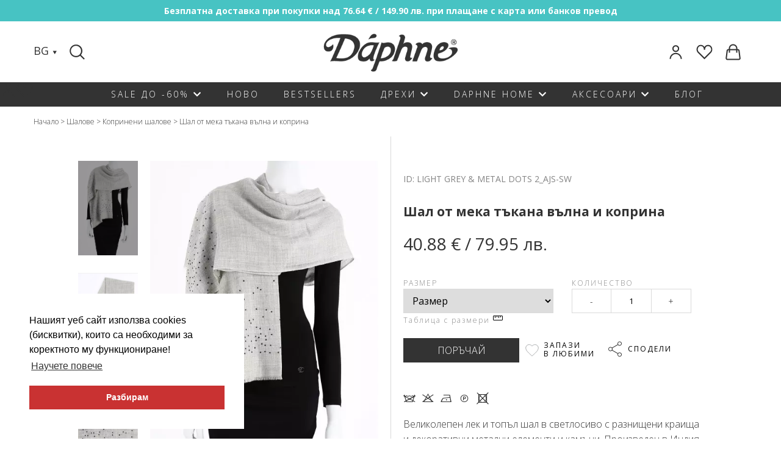

--- FILE ---
content_type: text/html; charset=utf-8
request_url: https://daphne.bg/bg-shal-ot-meka-takana-valna-i-koprina-295299
body_size: 17678
content:
<!DOCTYPE html>
<!--[if IE]><![endif]-->
<!--[if IE 8 ]>
<html dir="ltr" lang="bg" class="ie8"><![endif]-->
<!--[if IE 9 ]>
<html dir="ltr" lang="bg" class="ie9"><![endif]-->
<!--[if (gt IE 9)|!(IE)]><!-->
<html dir="ltr" lang="bg">
<!--<![endif]-->
<head>
    <meta charset="UTF-8"/>
    <meta name="viewport" content="width=device-width, initial-scale=1">
    <meta http-equiv="X-UA-Compatible" content="IE=edge">
    <title>Шал от мека тъкана вълна и коприна - Daphne</title>
    <base href="https://daphne.bg/"/>
        <meta name="description" content="Поръчай шал от мека тъкана вълна и коприна на цена 40.88 €. Експресна доставка! Консултация за избор на размер: 0886 73 53 08"/>
                <link rel="stylesheet" href="/catalog/view/javascript/font-awesome/css/font-awesome.min.css">
    <link href="https://fonts.googleapis.com/icon?family=Material+Icons"
          rel="stylesheet">
    <!--app css-->

			   
				<script src="catalog/view/javascript/noUiSlider/nouislider.min.js" type="text/javascript"></script>
				<link href="catalog/view/javascript/noUiSlider/nouislider.min.css" rel="stylesheet">
				<link href="catalog/view/javascript/noUiSlider/nouislider.pips.css" rel="stylesheet">
			   
		   
        <link href="catalog/view/theme/kipo/css/colorbox.css" type="text/css" rel="stylesheet"
          media="screen"/>
        <link href="/catalog/view/javascript/magiczoomplus.css" type="text/css" rel="stylesheet"
          media="screen"/>
            <link href="https://daphne.bg/bg-shal-ot-meka-takana-valna-i-koprina-295299" rel="canonical"/>
        <link href="https://daphne.bg/image/catalog/Logo-Daphne_BLACK_ver16.png" rel="icon"/>
            <link href="https://fonts.googleapis.com/css?family=Open+Sans:300,400,700" rel="stylesheet">
    <link rel="stylesheet" href="https://use.fontawesome.com/releases/v5.8.2/css/all.css" integrity="sha384-oS3vJWv+0UjzBfQzYUhtDYW+Pj2yciDJxpsK1OYPAYjqT085Qq/1cq5FLXAZQ7Ay" crossorigin="anonymous">
    <link rel="stylesheet" href="catalog/view/theme/kipo/css/main.css?v=2.5">
    <style>
        .material-icons.close {
            font-size: 15px;
            vertical-align: middle;
        }
        #filter-cont .option {
            padding: 5px 10px;
            margin: 10px;
        }
        .option.active {
            color: #ffffff;
            background-color: #a7a9ac;
        }
    </style>
    <style>
        /* --loader-- */
        #loader-main-bg{display: none; opacity: 0.7; position:fixed;top:0;right:0;bottom:0;left:0;width:100%;background-color:#fff;z-index:9999}.loader{width:49px;height:49px;position:absolute;top:50%;left:50%;margin:-25px 0 0 -25px;border:3px solid #333;border-radius:50%;border-left-color:transparent;border-right-color:transparent;animation:sp 575ms infinite linear;-o-animation:sp 575ms infinite linear;-ms-animation:sp 575ms infinite linear;-webkit-animation:sp 575ms infinite linear;-moz-animation:sp 575ms infinite linear}@keyframes  sp{100%{transform:rotate(360deg)}}@-o-keyframes sp{100%{-o-transform:rotate(360deg);transform:rotate(360deg)}}@-ms-keyframes sp{100%{-ms-transform:rotate(360deg);transform:rotate(360deg)}}@-webkit-keyframes sp{100%{-webkit-transform:rotate(360deg);transform:rotate(360deg)}}@-moz-keyframes sp{100%{-moz-transform:rotate(360deg);transform:rotate(360deg)}}
    </style>
    <!-- Global site tag (gtag.js) - Google Analytics -->
    <script async src="https://www.googletagmanager.com/gtag/js?id=G-HSS177VYWR"></script>
    <script>
    window.dataLayer = window.dataLayer || [];
    function gtag(){dataLayer.push(arguments);}
    gtag('js', new Date());
 
    gtag('config', 'G-HSS177VYWR');
    </script>
    <!-- Google Tag Manager -->
    <script>(function(w,d,s,l,i){w[l]=w[l]||[];w[l].push({'gtm.start':
                new Date().getTime(),event:'gtm.js'});var f=d.getElementsByTagName(s)[0],
            j=d.createElement(s),dl=l!='dataLayer'?'&l='+l:'';j.async=true;j.src=
            'https://www.googletagmanager.com/gtm.js?id='+i+dl;f.parentNode.insertBefore(j,f);
        })(window,document,'script','dataLayer','GTM-5VLFNSH');</script>
    <!-- End Google Tag Manager -->
        <!-- Google tag (gtag.js) -->
<script async src="https://www.googletagmanager.com/gtag/js?id=G-23WBW7CDR1"></script>
<script>
  window.dataLayer = window.dataLayer || [];
  function gtag(){dataLayer.push(arguments);}
  gtag('js', new Date());

  gtag('config', 'G-23WBW7CDR1');
  gtag('config', 'AW-990253068');
</script>    
        <script type="text/javascript">
          // we are using this flag to determine if the pixel
          // is successfully added to the header
          window.isFacebookPixelInHeaderAdded = 1;
          window.isFacebookPixelAdded=1;
        </script>

        <script type="text/javascript">
          function facebook_loadScript(url, callback) {
            var script = document.createElement("script");
            script.type = "text/javascript";
            if(script.readyState) {  // only required for IE <9
              script.onreadystatechange = function() {
                if (script.readyState === "loaded" || script.readyState === "complete") {
                  script.onreadystatechange = null;
                  if (callback) {
                    callback();
                  }
                }
              };
            } else {  //Others
              if (callback) {
                script.onload = callback;
              }
            }

            script.src = url;
            document.getElementsByTagName("head")[0].appendChild(script);
          }
        </script>

        <script type="text/javascript">
          (function() {
            var enableCookieBar = 'false';
            if (enableCookieBar === 'true') {
              facebook_loadScript("catalog/view/javascript/facebook/cookieconsent.min.js");

              // loading the css file
              var css = document.createElement("link");
              css.setAttribute("rel", "stylesheet");
              css.setAttribute("type", "text/css");
              css.setAttribute(
                "href",
                "catalog/view/theme/css/facebook/cookieconsent.min.css");
              document.getElementsByTagName("head")[0].appendChild(css);

              window.addEventListener("load", function(){
                function setConsent() {
                  fbq(
                    'consent',
                    this.hasConsented() ? 'grant' : 'revoke'
                  );
                }
                window.cookieconsent.initialise({
                  palette: {
                    popup: {
                      background: '#237afc'
                    },
                    button: {
                      background: '#fff',
                      text: '#237afc'
                    }
                  },
                  cookie: {
                    name: fbq.consentCookieName
                  },
                  type: 'opt-out',
                  showLink: false,
                  content: {
                    allow: "Agree",
                    deny: "Opt Out",
                    header: "Our Site Uses Cookies",
                    message: "By clicking Agree, you agree to our <a class=\"cc-link\" href=\"https:\/\/www.facebook.com\/legal\/terms\/update\" target=\"_blank\">terms of service<\/a>, <a class=\"cc-link\" href=\"https:\/\/www.facebook.com\/policies\/\" target=\"_blank\">privacy policy<\/a> and <a class=\"cc-link\" href=\"https:\/\/www.facebook.com\/policies\/cookies\/\" target=\"_blank\">cookies policy<\/a>."                  },
                  layout: 'basic-header',
                  location: true,
                  revokable: true,
                  onInitialise: setConsent,
                  onStatusChange: setConsent,
                  onRevokeChoice: setConsent
                }, function (popup) {
                  // If this isn't open, we know that we can use cookies.
                  if (!popup.getStatus() && !popup.options.enabled) {
                    popup.setStatus(cookieconsent.status.dismiss);
                  }
                });
              });
            }
          })();
        </script>

        <script type="text/javascript">
          (function() {
            !function(f,b,e,v,n,t,s){if(f.fbq)return;n=f.fbq=function(){n.callMethod?
            n.callMethod.apply(n,arguments):n.queue.push(arguments)};if(!f._fbq)f._fbq=n;
            n.push=n;n.loaded=!0;n.version='2.0';n.queue=[];t=b.createElement(e);t.async=!0;
            t.src=v;s=b.getElementsByTagName(e)[0];s.parentNode.insertBefore(t,s)}(window,
            document,'script','https://connect.facebook.net/en_US/fbevents.js');

            var enableCookieBar = 'false';
            if (enableCookieBar === 'true') {
              fbq.consentCookieName = 'fb_cookieconsent_status';

              (function() {
                function getCookie(t){var i=("; "+document.cookie).split("; "+t+"=");if(2==i.length)return i.pop().split(";").shift()}
                var consentValue = getCookie(fbq.consentCookieName);
                fbq('consent', consentValue === 'dismiss' ? 'grant' : 'revoke');
              })();
            }

            // system auto generated facebook_pixel.js, DO NOT MODIFY
pixel_script_filename = 'catalog/view/javascript/facebook/facebook_pixel_3_1_0.js';
// system auto generated facebook_pixel.js, DO NOT MODIFY
              facebook_loadScript(
                pixel_script_filename,
                function() {
                  var params = {
    "agent": "exopencart-2.1.0.2-3.1.0"
};
                  _facebookAdsExtension.facebookPixel.init(
                    '567142477264196',
                    {},
                    params);
                                  });
                      })();
        </script>
      

<!-- Glami piXel -->
<script>
(function(f, a, s, h, i, o, n) {f['GlamiTrackerObject'] = i;
f[i]=f[i]||function(){(f[i].q=f[i].q||[]).push(arguments)};o=a.createElement(s),
n=a.getElementsByTagName(s)[0];o.async=1;o.src=h;n.parentNode.insertBefore(o,n)
})(window, document, 'script', '//www.glami.bg/js/compiled/pt.js', 'glami');

glami('create', '5cce092dd3a18b72acec899f22c27865', 'bg');
glami('track', 'PageView');
</script>
<!-- End Glami piXel -->
        

        <meta property="fb:app_id" content="317517952004303">
		<meta property="og:url" content="https://daphne.bg/bg-shal-ot-meka-takana-valna-i-koprina-295299" />
		<meta property="og:site_name" content="Daphne">
		<meta property="og:title" content="Шал от мека тъкана вълна и коприна" />
		<meta property="og:description" content="Поръчай шал от мека тъкана вълна и коприна на цена 40.88 €. Експресна доставка! Консултация за избор на размер: 0886 73 53 08" />
		<meta property="og:image" content="https://daphne.bg/image/cache/catalog/product_281313/e40e7f23-d962-4a2a-9d23-918f2e7ee84b-466x735.jpg" />
        <meta property="og:type" content="website" />
            
</head>
<body class="product-product-295299">
<!-- Google Tag Manager (noscript) -->
<noscript><iframe src="https://www.googletagmanager.com/ns.html?id=GTM-5VLFNSH"
                  height="0" width="0" style="display:none;visibility:hidden"></iframe></noscript>
<!-- End Google Tag Manager (noscript) -->

<script id="mcjs">!function(c,h,i,m,p){m=c.createElement(h),p=c.getElementsByTagName(h)[0],m.async=1,m.src=i,p.parentNode.insertBefore(m,p)}(document,"script","https://chimpstatic.com/mcjs-connected/js/users/3145ae59e80e80fc9c15d92a0/0c1dfd7016ff9e67a6a2ed16a.js");</script>

<link rel="stylesheet" type="text/css"
      href="//cdnjs.cloudflare.com/ajax/libs/cookieconsent2/3.0.3/cookieconsent.min.css"/>
<script src="//cdnjs.cloudflare.com/ajax/libs/cookieconsent2/3.0.3/cookieconsent.min.js"></script>
<script>
    window.addEventListener("load", function () {
        window.cookieconsent.initialise({
            "palette": {
                "popup": {
                    "background": "#ffffff",
                    "text": "#000000"
                },
                "button": {
                    "background": "#c93232",
                    "text": "#ffffff"
                }
            },
            "position": "bottom-left",
            "content": {
                "message": "Нашият уеб сайт използва cookies (бисквитки), които са необходими за коректното му функциониране!",
                "dismiss": "Разбирам",
                "link": "Научете повече",
                "href": "https://daphne.bg/poveritelnost"
            }
        })
    });
</script>
<script src="https://cdnjs.cloudflare.com/ajax/libs/jquery/2.1.1/jquery.min.js" type="text/javascript"></script>
<script src="https://cdnjs.cloudflare.com/ajax/libs/jqueryui/1.12.1/jquery-ui.js"></script>
<script src="catalog/view/javascript/bootstrap/js/bootstrap.min.js" type="text/javascript"></script>
<div id="loader-main-bg">
    <div class="loader"></div>
</div>
<script>
    function IsJsonString(str) {
        try {
            JSON.parse(str);
        } catch (e) {
            return false;
        }
        return true;
    }

    $(function () {
        //setup ajax error handling
        var loader = null;
        $.ajaxSetup({
            beforeSend: function() {
                var searchParam = new URLSearchParams(this.url);

                if(searchParam.has('ajax') && this.type == 'GET') {
                    clearTimeout(loader);
                    loader = setTimeout(function () {
                        $('#loader-main-bg').show()
                    }, 1400);

                }
            },
            complete: function() {
                clearTimeout(loader);

                $('#loader-main-bg').hide();
            },
            error: function (x, status, error) {
                if(IsJsonString(x.responseText)) {
                    var response = JSON.parse(x.responseText);
                } else {
                    return;
                }


                if (x.status == 422 && response.redirect) {
                    window.location.href = response.redirect;
                }
            }
        });
    });
</script>

<script src="catalog/view/javascript/slick/src/slick.min.js" type="text/javascript"></script>
<script src="/catalog/view/javascript/jquery/jquery.colorbox-min.js" type="text/javascript"></script>
<script src="/catalog/view/javascript/magiczoomplus.js" type="text/javascript"></script>
<script src="/catalog/view/javascript/magiczoomplus_product.js" type="text/javascript"></script>
<script src="/catalog/view/javascript/velocity/velocity.min.js" type="text/javascript"></script>
<script src="https://www.google.com/recaptcha/api.js" type="text/javascript"></script>
<script src="catalog/view/javascript/glami.js" type="text/javascript"></script>
<section class="banner-cont">
    <div class="banner-item top-banner"  style="background-image: url('https://daphne.bg/image/catalog/1_1web/Screenshot 2022-03-28 154839.png')" >
                            <a href="https://daphne.bg/dostavka" style="display: inline-block">
                        <div class="banner-text">
            Безплатна доставка при покупки над 76.64 € / 149.90 лв. при плащане с карта или банков превод        </div>
                    </a>
            </div>
</section><header>
    <div class="cont">
        <section class="header-top">

            <nav class="icons flex left">
                    <section class="lang left">
    <span class="аctive">BG</span>
    <img src="image/catalog/svg/arrow-down1.svg" alt="arrow">
    <section class="lang-options">
        
        <div class="lang-menu">
                                              <a href="https://daphne.bg/bg-shal-ot-meka-takana-valna-i-koprina-295299"  class="active">BG</a>
                                              <a href="https://en.daphne.bg/en-wool-scarf-295299"  class="">EN</a>
                                              <a href="https://daphnemoda.ro/ro-wool-scarf-295299"  class="">RO</a>
          
          <span class="triangle"></span>
        </div>
    </section>
  </section>


                <div class="search-cont">
					<form id="search-form" action="/search">
                    <input type="text" name="search" aria-label="Search" id="btn-search" class="search-input"/>
					</form>
                    <div class="suggest" style="display: none;"></div>
                </div>
            </nav>
                        <a class="logo-centered" href="https://daphne.bg/"><img src="https://daphne.bg/image/catalog/logo.png" title="Онлайн магазин за дамски дрехи Daphne" alt="Daphne - дрехи за жени от производител" class="img-responsive" /></a>
            
            <nav class="icons flex right">
                <figure class="left">
                    <a href="https://daphne.bg/orders">
                        <p class="username"></p>
						<img src="image/catalog/svg/profile.svg" alt="login">
                    </a>
                </figure>
                <figure class="left">
                    <a href="https://daphne.bg/wishlist"><img src="image/catalog/svg/favorites-header.svg"
                                                            alt="favorites"></a>
                </figure>
                <figure class="in-basket left">
                    <div class="cart-cont">
                        <a href="https://daphne.bg/cart" id="cart" ><img src="image/catalog/svg/cart.svg" alt="basket"></a>
<div class="content" style="display: none">
	<div class="cart-wrapper">
		            <p>&nbsp;</p>
			<p class="center">Няма добавени продукти</p>
			<p>&nbsp;</p>
			</div>
</div>
                    </div>
                </figure>
            </nav>
            <div class="responsive menu-btn burger">
                <span class="responsive-icon top"></span>
                <span class="responsive-icon middle"></span>
                <span class="responsive-icon bottom"></span>
            </div>
        </section>
    </div>
    <nav class="main menu cf">
	<div class="lang-menu">
                <section class="lang left">
    <span class="аctive">BG</span>
    <img src="image/catalog/svg/arrow-down1.svg" alt="arrow">
    <section class="lang-options">
        
        <div class="lang-menu">
                                              <a href="https://daphne.bg/bg-shal-ot-meka-takana-valna-i-koprina-295299"  class="active">BG</a>
                                              <a href="https://en.daphne.bg/en-wool-scarf-295299"  class="">EN</a>
                                              <a href="https://daphnemoda.ro/ro-wool-scarf-295299"  class="">RO</a>
          
          <span class="triangle"></span>
        </div>
    </section>
  </section>


        </div>

        <figure class="left">
            <a href="https://daphne.bg/orders"><img src="image/catalog/svg/profile.svg" alt="login"></a>
        </figure>
        <figure class="left">
            <a href="https://daphne.bg/wishlist"><img src="image/catalog/svg/favorites-header.svg"
                                                    alt="favorites"></a>
        </figure>

        <div class="mobile-search">
            <div class="search-cont">
                <form id="search-mobile-form" action="/search">
                    <input type="text" name="search" aria-label="Mobile Search" id="btn-mobile-search" class="search-input"/>
                </form>
            </div>
        </div>
        <ul class="outer-ul flex" itemprop="WebPageElement" itemscope itemtype="http://schema.org/SiteNavigationElement">
                        <li class="outer-li">
    <a href="sale" itemprop="url"><span class="name" itemprop="name">Sale до -60%</span></a>                                                <span class="expand"><i class="fas fa-chevron-down"></i></span>
                    <ul class="drop-ul">
                        <div class="cont">
                                            <ul class="inner-ul">
                                
                                            <li class=" col-3-m ">
    <a href="vsichko-do-15-99" itemprop="url"><span class="name" itemprop="name">Всичко до 15.99</span></a>            
        </li>
            <li class=" col-3-m ">
    <a href="namaleniya-na-drehi" itemprop="url"><span class="name" itemprop="name">Нови намаления</span></a>            
        </li>
            <li class=" col-3-m ">
    <a href="nai-izgodni" itemprop="url"><span class="name" itemprop="name">най-изгодни</span></a>            
        </li>
            <li class=" col-3-m ">
    <a href="outlet" itemprop="url"><span class="name" itemprop="name">Outlet</span></a>            
        </li>
            <li class=" col-3-m ">
    <a href="vsichko-do-20-99" itemprop="url"><span class="name" itemprop="name">Всичко до 20.99</span></a>            
        </li>
            <li class=" col-3-m ">
    <a href="sale?category_id=194&amp;sort=p.date_added&amp;order=DESC&amp;page=1" itemprop="url"><span class="name" itemprop="name">РОКЛИ </span></a>            
        </li>
            <li class=" col-3-m ">
    <a href="sale?category_id=188&amp;sort=p.date_added&amp;order=DESC&amp;page=1" itemprop="url"><span class="name" itemprop="name">блузи</span></a>            
        </li>
            <li class=" col-3-m ">
    <a href="sale?category_id=185&amp;sort=p.date_added&amp;order=DESC&amp;page=1" itemprop="url"><span class="name" itemprop="name">поли</span></a>            
        </li>
            <li class=" col-3-m ">
    <a href="vsichko-do-25-99" itemprop="url"><span class="name" itemprop="name">Всичко до 25.99</span></a>            
        </li>
            <li class=" col-3-m ">
    <a href="sale?filter=&amp;category_id=208&amp;sort=p.date_added&amp;order=DESC&amp;page=1" itemprop="url"><span class="name" itemprop="name">сака</span></a>            
        </li>
            <li class=" col-3-m ">
    <a href="sale?category_id=186&amp;sort=p.date_added&amp;order=DESC" itemprop="url"><span class="name" itemprop="name">жилетки</span></a>            
        </li>
            <li class=" col-3-m ">
    <a href="sale?category_id=190&amp;sort=p.date_added&amp;order=DESC&amp;page=1" itemprop="url"><span class="name" itemprop="name">панталони</span></a>            
        </li>
            <li class=" col-3-m ">
    <a href="sale?category_id=183&amp;sort=p.date_added&amp;order=DESC&amp;page=1" itemprop="url"><span class="name" itemprop="name">ШАЛОВЕ </span></a>            
        </li>
            <li class=" col-3-m ">
    <a href="sale?category_id=192&amp;sort=p.date_added&amp;order=DESC&amp;page=1" itemprop="url"><span class="name" itemprop="name">Чанти</span></a>            
        </li>
            <li class=" col-3-m ">
    <a href="sale?category_id=187&amp;sort=p.date_added&amp;order=DESC&amp;page=1" itemprop="url"><span class="name" itemprop="name">колани</span></a>            
        </li>
    
                            </ul>
                                                                    </div>
                    </ul>
                            
        </li>
            <li class="outer-li">
    <a href="new-arrivals" itemprop="url"><span class="name" itemprop="name">Ново</span></a>            
        </li>
            <li class="outer-li">
    <a href="bestsellers" itemprop="url"><span class="name" itemprop="name">BESTSELLERS</span></a>            
        </li>
            <li class="outer-li">
    <span class="name">Дрехи</span>                                                <span class="expand"><i class="fas fa-chevron-down"></i></span>
                    <ul class="drop-ul">
                        <div class="cont">
                                            <ul class="inner-ul">
                                
                                            <li class=" col-3-m ">
    <a href="rokli" itemprop="url"><span class="name" itemprop="name">Рокли</span></a>                                                        <ul class="inner-ul">
                                
                                            <li class="">
    <a href="rokli/danteleni-rokli" itemprop="url"><span class="name" itemprop="name">Дантелени рокли</span></a>            
        </li>
            <li class="">
    <a href="rokli/dylgi-rokli" itemprop="url"><span class="name" itemprop="name">Дълги рокли</span></a>            
        </li>
            <li class="">
    <a href="rokli/ezhednevni-rokli" itemprop="url"><span class="name" itemprop="name">Ежедневни рокли</span></a>            
        </li>
            <li class="">
    <a href="rokli/efirni-rokli" itemprop="url"><span class="name" itemprop="name">Ефирни рокли</span></a>            
        </li>
            <li class="">
    <a href="rokli/zimni-rokli" itemprop="url"><span class="name" itemprop="name">Зимни рокли</span></a>            
        </li>
            <li class="">
    <a href="rokli/kysi-rokli" itemprop="url"><span class="name" itemprop="name">Къси рокли</span></a>            
        </li>
            <li class="">
    <a href="rokli/letni-rokli" itemprop="url"><span class="name" itemprop="name">Летни рокли</span></a>            
        </li>
            <li class="">
    <a href="rokli/midi-rokli" itemprop="url"><span class="name" itemprop="name">Миди рокли</span></a>            
        </li>
            <li class="">
    <a href="rokli/ofis-rokli" itemprop="url"><span class="name" itemprop="name">Офис рокли</span></a>            
        </li>
            <li class="">
    <a href="rokli/oficialni-rokli" itemprop="url"><span class="name" itemprop="name">Официални рокли</span></a>            
        </li>
            <li class="">
    <a href="rokli/pravi-rokli" itemprop="url"><span class="name" itemprop="name">Прави рокли</span></a>            
        </li>
            <li class="">
    <a href="rokli/razkroeni-rokli" itemprop="url"><span class="name" itemprop="name">Разкроени рокли</span></a>            
        </li>
            <li class="">
    <a href="rokli/svoboden-siluet" itemprop="url"><span class="name" itemprop="name">Рокли в свободен силует</span></a>            
        </li>
            <li class="">
    <a href="rokli/pregyrni-me-rokli" itemprop="url"><span class="name" itemprop="name">Рокли прегърни ме</span></a>            
        </li>
            <li class="">
    <a href="rokli/rizi-rokli" itemprop="url"><span class="name" itemprop="name">Рокли тип риза</span></a>            
        </li>
            <li class="">
    <a href="rokli/sateneni-rokli" itemprop="url"><span class="name" itemprop="name">Сатенени рокли</span></a>            
        </li>
            <li class="">
    <a href="rokli/trikotazhni-rokli" itemprop="url"><span class="name" itemprop="name">Трикотажни рокли</span></a>            
        </li>
            <li class="">
    <a href="rokli/floralni-rokli-cvetya" itemprop="url"><span class="name" itemprop="name">Флорални рокли на цветя</span></a>            
        </li>
    
                            </ul>
                                                        
        </li>
            <li class=" col-3-m ">
    <a href="damski-bluzi" itemprop="url"><span class="name" itemprop="name">блузи </span></a>                                                        <ul class="inner-ul">
                                
                                            <li class="">
    <a href="damski-bluzi/bluzi-dylyg-rykav" itemprop="url"><span class="name" itemprop="name">Блузи с дълъг ръкав</span></a>            
        </li>
            <li class="">
    <a href="damski-zhiletki/puloveri" itemprop="url"><span class="name" itemprop="name">Пуловери</span></a>            
        </li>
            <li class="">
    <a href="damski-bluzi/bluzi-kys-rykav" itemprop="url"><span class="name" itemprop="name">Блузи с къс ръкав</span></a>            
        </li>
            <li class="">
    <a href="damski-bluzi/danteleni-bluzi" itemprop="url"><span class="name" itemprop="name">Дантелени блузи</span></a>            
        </li>
            <li class="">
    <a href="damski-bluzi/oficialni-bluzi" itemprop="url"><span class="name" itemprop="name">Официални блузи</span></a>            
        </li>
            <li class="">
    <a href="damski-bluzi/damski-rizi" itemprop="url"><span class="name" itemprop="name">Ризи</span></a>            
        </li>
            <li class="">
    <a href="damski-bluzi/trikotazhni-bluzi" itemprop="url"><span class="name" itemprop="name">Трикотажни блузи</span></a>            
        </li>
            <li class="">
    <a href="damski-bluzi/tuniki" itemprop="url"><span class="name" itemprop="name">Туники</span></a>            
        </li>
    
                            </ul>
                                                        
        </li>
            <li class=" col-3-m ">
    <a href="poli" itemprop="url"><span class="name" itemprop="name">Поли</span></a>                                                        <ul class="inner-ul">
                                
                                            <li class="">
    <a href="poli/dylgi-poli" itemprop="url"><span class="name" itemprop="name">Дълги поли</span></a>            
        </li>
            <li class="">
    <a href="poli/kysi-poli" itemprop="url"><span class="name" itemprop="name">Къси поли</span></a>            
        </li>
            <li class="">
    <a href="poli/poli-do-kolyanoto" itemprop="url"><span class="name" itemprop="name">Поли до коляното</span></a>            
        </li>
    
                            </ul>
                                                        
        </li>
            <li class=" col-3-m ">
    <a href="saka" itemprop="url"><span class="name" itemprop="name">Сака</span></a>                                                        <ul class="inner-ul">
                                
                                            <li class="">
    <a href="saka/bleizeri" itemprop="url"><span class="name" itemprop="name">Блейзери</span></a>            
        </li>
            <li class="">
    <a href="saka/bolero" itemprop="url"><span class="name" itemprop="name">Болеро</span></a>            
        </li>
            <li class="">
    <a href="saka/kysi-palta" itemprop="url"><span class="name" itemprop="name">Къси палта</span></a>            
        </li>
            <li class="">
    <a href="saka/trikotazhni-saka" itemprop="url"><span class="name" itemprop="name">Трикотажни сака</span></a>            
        </li>
    
                            </ul>
                                                        
        </li>
            <li class=" col-3-m ">
    <a href="damski-zhiletki" itemprop="url"><span class="name" itemprop="name">Жилетки</span></a>                                                        <ul class="inner-ul">
                                
                                            <li class="">
    <a href="damski-zhiletki/3-4-rykav-zhiletki" itemprop="url"><span class="name" itemprop="name">Жилетки с 3/4 ръкав</span></a>            
        </li>
            <li class="">
    <a href="damski-zhiletki/dylyg-rykav-zhiletki" itemprop="url"><span class="name" itemprop="name">Жилетки с дълъг ръкав</span></a>            
        </li>
            <li class="">
    <a href="damski-zhiletki/pleteni-zhiletki" itemprop="url"><span class="name" itemprop="name">Плетени жилетки</span></a>            
        </li>
    
                            </ul>
                                                        
        </li>
            <li class=" col-3-m ">
    <a href="damski-pantaloni" itemprop="url"><span class="name" itemprop="name">Панталони</span></a>                                                        <ul class="inner-ul">
                                
                                            <li class="">
    <a href="damski-pantaloni/oficialni-pantaloni" itemprop="url"><span class="name" itemprop="name">Официални панталони</span></a>            
        </li>
            <li class="">
    <a href="damski-pantaloni/plat" itemprop="url"><span class="name" itemprop="name">Панталони от плат</span></a>            
        </li>
            <li class="">
    <a href="damski-pantaloni/trikotazhni-pantaloni" itemprop="url"><span class="name" itemprop="name">Панталони от трико</span></a>            
        </li>
            <li class="">
    <a href="damski-pantaloni/shiroki-pantaloni" itemprop="url"><span class="name" itemprop="name">Широки панталони</span></a>            
        </li>
    
                            </ul>
                                                        
        </li>
    
                            </ul>
                                                                    </div>
                    </ul>
                            
        </li>
            <li class="outer-li">
    <a href="daphne-home" itemprop="url"><span class="name" itemprop="name">Daphne HOME</span></a>                                                <span class="expand"><i class="fas fa-chevron-down"></i></span>
                    <ul class="drop-ul">
                        <div class="cont">
                                            <ul class="inner-ul">
                                
                                            <li class=" col-3-m ">
    <a href="daphne-home/vyzglavnitsi" itemprop="url"><span class="name" itemprop="name">Възглавници</span></a>            
        </li>
            <li class=" col-3-m ">
    <a href="daphne-home/pokrivki" itemprop="url"><span class="name" itemprop="name">Покривки</span></a>            
        </li>
            <li class=" col-3-m ">
    <a href="daphne-home/tekstilni-chanti" itemprop="url"><span class="name" itemprop="name">Текстилни чанти</span></a>            
        </li>
            <li class=" col-3-m ">
    <a href="daphne-home/interioren-tekstil" itemprop="url"><span class="name" itemprop="name">интериорен текстил</span></a>            
        </li>
    
                            </ul>
                                                                    </div>
                    </ul>
                            
        </li>
            <li class="outer-li">
    <span class="name">Аксесоари</span>                                                <span class="expand"><i class="fas fa-chevron-down"></i></span>
                    <ul class="drop-ul">
                        <div class="cont">
                                            <ul class="inner-ul">
                                
                                            <li class=" col-3-m ">
    <a href="damski-chanti" itemprop="url"><span class="name" itemprop="name">Чанти</span></a>                                                        <ul class="inner-ul">
                                
                                            <li class="">
    <a href="damski-chanti/golemi-chanti" itemprop="url"><span class="name" itemprop="name">Големи чанти</span></a>            
        </li>
            <li class="">
    <a href="damski-chanti/malki-chanti" itemprop="url"><span class="name" itemprop="name">Малки чанти</span></a>            
        </li>
            <li class="">
    <a href="damski-chanti/chanti-prez-ramo" itemprop="url"><span class="name" itemprop="name">Чанти през рамо</span></a>            
        </li>
            <li class="">
    <a href="damski-chanti/ranitsi" itemprop="url"><span class="name" itemprop="name">Чанти Раници</span></a>            
        </li>
    
                            </ul>
                                                        
        </li>
            <li class=" col-3-m ">
    <a href="kolani" itemprop="url"><span class="name" itemprop="name">Колани</span></a>                                                        <ul class="inner-ul">
                                
                                            <li class="">
    <a href="kolani/estestvena-kozha-kolani" itemprop="url"><span class="name" itemprop="name">Колани от естествена кожа</span></a>            
        </li>
    
                            </ul>
                                                        
        </li>
            <li class=" col-3-m ">
    <a href="shalove" itemprop="url"><span class="name" itemprop="name">Шалове</span></a>                                                        <ul class="inner-ul">
                                
                                            <li class="">
    <a href="shalove/zimni" itemprop="url"><span class="name" itemprop="name">Зимни шалове</span></a>            
        </li>
            <li class="">
    <a href="shalove/koprineni-shalove" itemprop="url"><span class="name" itemprop="name">Копринени шалове</span></a>            
        </li>
            <li class="">
    <a href="shalove/letni" itemprop="url"><span class="name" itemprop="name">Летни шалове</span></a>            
        </li>
            <li class="">
    <a href="shalove/fishu" itemprop="url"><span class="name" itemprop="name">Фишу</span></a>            
        </li>
    
                            </ul>
                                                        
        </li>
            <li class=" col-3-m ">
    <a href="аксесоари/gift" itemprop="url"><span class="name" itemprop="name">Gift card</span></a>            
        </li>
    
                            </ul>
                                                                    </div>
                    </ul>
                            
        </li>
            <li class="outer-li">
    <a href="blog" itemprop="url"><span class="name" itemprop="name">БЛОГ</span></a>            
        </li>
    
        </ul>
       
    </nav>
    <!--
               <div class="layout-search-panel is-desktop has-border-bottom">
                     <div class="layout-wrapper cf search-container search-open">

                         <label for="search-box" class="icon-search left" style="position: absolute;top: 17px;">
                             <a href="javascript: void (0)"></a>
                         </label>

                         <div class="search-scroller">
                             <div class="search-container">
                                 <div class="search-item">
                                     <input id="search-box" name="search" placeholder="Търси продукт" autocomplete="off" type="text">
                                 </div>
                             </div>
                         </div>

                         <span class="icon-close clear-input">
             </span>
                         <input class="search-btn btn" value="Търсене" id="search-btn" type="button">
                         <div class="suggest">

                         </div>
                     </div>
                 </div> -->

        <script type="text/javascript">
          // we are using this flag to determine if the customer chat
          // is successfully added to the header
          window.isFacebookCustomerChatInHeaderAdded = 1;
          window.isFacebookCustomerChatAdded=1;
        </script>

              
</header>

<main>
<script>
// Measure a view of product details. This example assumes the detail view occurs on pageload,
// and also tracks a standard pageview of the details page.
dataLayer.push({
  'event':'eec.detail',
        'ecommerce': {
                'detail': {
                        'actionField': {'list': 'Product page'},
                        'products': [{
                          'name': 'Шал от мека тъкана вълна и коприна',
                          'id': '295299',
                         }]
                }
        }
});
</script>
<style>
  @font-face {
    font-family: 'marvosym';
    src: url('/marvosym.ttf') format('truetype');
  }
  .at300b, .atc_s.addthis_button_compact {
      display: none !important;
  }
</style>
<script type="application/ld+json">
		{
		  "@context": "http://schema.org/",
		  "@type": "Product",
		  "name": "Шал от мека тъкана вълна и коприна",
		  "image": "https://daphne.bg/image/cache/catalog/product_281313/e40e7f23-d962-4a2a-9d23-918f2e7ee84b-466x735.jpg",
		  "brand": {
			"@type": "Brand",
			"name": "Daphne"
		  },
		  "offers": {
			"@type": "AggregateOffer",
							"price": "40.88",
				"lowPrice": "0",

						"priceCurrency": "EUR"
		  }
		}



</script>

<div class="breadcrumbs">
    <div class="cont">
                        <a href="https://daphne.bg/">Начало</a>
        >
                                <a href="https://daphne.bg/shalove">Шалове</a>
        >
                                <a href="https://daphne.bg/shalove/koprineni-shalove">Копринени шалове</a>
        >
                                <span>Шал от мека тъкана вълна и коприна</span>
                    </div>
    <script type="application/ld+json">
        {
          "@context": "http://schema.org",
          "@type": "BreadcrumbList",
          "itemListElement": [
                            {
                "@type": "ListItem",
                "position": 1,
                "item": {
                    "@id": "https://daphne.bg/",
                    "name": "Начало"
                }
            }
                            ,
                                        {
                "@type": "ListItem",
                "position": 2,
                "item": {
                    "@id": "https://daphne.bg/shalove",
                    "name": "Шалове"
                }
            }
                            ,
                                        {
                "@type": "ListItem",
                "position": 3,
                "item": {
                    "@id": "https://daphne.bg/shalove/koprineni-shalove",
                    "name": "Копринени шалове"
                }
            }
                            ,
                                        {
                "@type": "ListItem",
                "position": 4,
                "item": {
                    "@id": "https://daphne.bg/bg-shal-ot-meka-takana-valna-i-koprina-295299",
                    "name": "Шал от мека тъкана вълна и коприна"
                }
            }
                                  ]
        }
    </script>
</div><section class="product-content product col-12-m">
  <div id="content">
    <div class="product-img col-6-m">
      <a href="https://daphne.bg/image/cache/catalog/product_281313/e40e7f23-d962-4a2a-9d23-918f2e7ee84b-1255x1980.jpg" class="zoom MagicZoom" id="zoom-img-cont"
         data-options="zoomPosition: inner; expand: window">
        <img id="zoom-img" src="https://daphne.bg/image/cache/catalog/product_281313/e40e7f23-d962-4a2a-9d23-918f2e7ee84b-466x735.jpg" alt="Шал от мека тъкана вълна и коприна">
      </a>
      <div class="aside">
        <div class="product-img-additional selectors">
          
			<!-- START BY Video Product -->
             <!-- END BY Video Product -->	
			
                          <a class="thumbnail image-additional mz-thumb " data-zoom-id="zoom-img-cont" href="https://daphne.bg/image/cache/catalog/product_281313/e40e7f23-d962-4a2a-9d23-918f2e7ee84b-1255x1980.jpg" data-image="https://daphne.bg/image/cache/catalog/product_281313/e40e7f23-d962-4a2a-9d23-918f2e7ee84b-466x735.jpg" title="Шал от мека тъкана вълна и коприна"><img src="https://daphne.bg/image/cache/catalog/product_281313/e40e7f23-d962-4a2a-9d23-918f2e7ee84b-466x735.jpg" alt="Шал от мека тъкана вълна и коприна"/></a>
                                <a class="thumbnail image-additional mz-thumb" data-zoom-id="zoom-img-cont" href="https://daphne.bg/image/cache/catalog/product_281313/1fde8094-e69c-4af1-b989-fe6d2a99059f-1255x1980.jpg" data-image="https://daphne.bg/image/cache/catalog/product_281313/1fde8094-e69c-4af1-b989-fe6d2a99059f-466x735.jpg" title="Шал от мека тъкана вълна и коприна"><img src="https://daphne.bg/image/cache/catalog/product_281313/1fde8094-e69c-4af1-b989-fe6d2a99059f-466x735.jpg" alt="Шал от мека тъкана вълна и коприна"/></a>
                                <a class="thumbnail image-additional mz-thumb" data-zoom-id="zoom-img-cont" href="https://daphne.bg/image/cache/catalog/product_281313/e615cf28-0cda-4e1b-8151-14b71dda82b3-1255x1980.jpg" data-image="https://daphne.bg/image/cache/catalog/product_281313/e615cf28-0cda-4e1b-8151-14b71dda82b3-466x735.jpg" title="Шал от мека тъкана вълна и коприна"><img src="https://daphne.bg/image/cache/catalog/product_281313/e615cf28-0cda-4e1b-8151-14b71dda82b3-466x735.jpg" alt="Шал от мека тъкана вълна и коприна"/></a>
                                    </div>
      </div>
    </div><!-- .product-img -->

    <div class="product-info col-6-m" id="product">

      <div class="product-id">ID: <span id="id">Light Grey & Metal Dots 2_AJS-SW</span></div>

      <div class="product-heading">
        <h1>Шал от мека тъкана вълна и коприна</h1>
      </div>
                  <span class="price price-inside">40.88 € / 79.95 лв.</span>
        
      <div class="colors">
                          </div>

      <div class="order-details">
        <input type="hidden" name="product_id" value="295299"/>
        <div class="input-cont size-cont left">
                                                                  <div class="size-form">
                                              <div class=" required">
                          <label class="left upper"
                                 for="input-option2254840">Размер</label>
                          <select name="option[2254840]"
                                  id="input-option2254840"
                                  class="input-select 11">
                            <option value="">Размер</option>
                                                        </select>
                        </div>
                                                                                                                                                                                                                                              </div>
                                    <label class="size-chart"><span class="product-el size-guide">
                                            <a class='iframe  grey-txt up'
                                               href="/index.php?route=information/kipo_information&information_id=24">Таблица с размери                                              <img src="/image/icons/ruler.png" alt="ruler"></a>
                                        </span></label>
                

                    </div>
        <div class="input-cont qty-cont left">
          <label class="upper">Количество</label>
          <span class="cart">
							<input name="quantity" size="2" value="1" class="quantity" data-min-value="1" autocomplete="off"
                     type="text">
						</span>

        </div>
      </div>

      <div class="order-favorites">
        <input type="submit" id="order" onclick="addProductToCart('295299');" class="btn-black" value="Поръчай">

        <div class="favorites">
          <div class="favourite left " onclick="if(!$(this).hasClass('active')) {
              wishlist.add('295299');
                        } else {
                        }">
            <svg class="left" version="1.1" id="Layer_1" xmlns="http://www.w3.org/2000/svg"
                 x="0px" y="0px"

                 width="22.243px" height="20.162px" viewBox="0 0 22.243 20.162"
                 enable-background="new 0 0 22.243 20.162" xml:space="preserve">

										<path fill="none" stroke="#A8AAAD" stroke-miterlimit="10" d="M15.542,15.46c0.643-0.607,1.43-1.4,2.404-2.428

											c0.937-0.988,1.606-1.799,1.995-2.41c0.388-0.614,0.751-1.331,1.078-2.132c0.315-0.782,0.476-1.555,0.476-2.299

											c0-1.532-0.539-2.849-1.604-3.911c-1.062-1.063-2.396-1.602-3.962-1.602c-1.82,0-3.349,0.717-4.545,2.132l-0.289,0.34l-0.288-0.34

											C9.609,1.396,8.082,0.679,6.262,0.679c-1.533,0-2.85,0.539-3.912,1.602S0.748,4.659,0.748,6.191c0,0.756,0.152,1.531,0.454,2.306

											c0.308,0.798,0.661,1.513,1.05,2.124c0.379,0.605,1.049,1.415,1.991,2.411c0.947,0.998,1.765,1.814,2.427,2.424l3.123,2.895

											l1.299,1.133l1.313-1.186C13.876,16.995,14.901,16.067,15.542,15.46z"/>

									</svg>
            <span
                class="fav-label left">Запази <br>в любими</span>
          </div>
        </div>

        <div class="share">
            <div class="addthis_toolbox addthis_default_style" data-url="https://demo.opencart.com/index.php?route=product/product&amp;product_id=40"><a class="addthis_button_facebook_like" fb:like:layout="button_count"></a> <a class="addthis_button_tweet"></a> <a class="addthis_button_pinterest_pinit"></a> <a class="addthis_counter addthis_pill_style"></a></div>
            <script type="text/javascript" src="//s7.addthis.com/js/300/addthis_widget.js#pubid=ra-515eeaf54693130e"></script>
          <img src="/image/catalog/svg/share.svg" alt="share" class="product-share">
          <span class="upper product-share">Сподели</span>
        </div>
      </div>
      <p class="symbols">
                                &#55;
                      &#75;
                      &#78;
                      &#81;
                      &#88;
                </p>
      <div class="product-text">
          Великолепен лек и топъл шал в светлосиво с разнищени краища и декоративни метални елементи и камъни.
Произведен в Индия по поръчка на Дафне. 
Размер: 70 х 180см

За този артикул не е допустимо пране. Препоръчва се само химическо чистене.
*Размерът може да варира с +/-3 см      </div>

      <div class="accordions cf">
        <div class="accordion">материали</div>
        <div class="panel">
          <p>92% вълна, 8% коприна<br></p>
        </div>
        <div class="accordion last">Поддръжка</div>
        <div class="panel">
          <p>Препоръчваме химическо чистене.<br></p>
        </div>
                            <div class="accordion last">
            Наличност по магазини        </div>
        <div class="panel" id="store-cont">
          <div>
            <p style="color: red">Моля изберете размер</p>
          </div>
        </div>
      </div>
    </div>
    <!-- .product-info -->
  </div>
</section>
<section class="tabs-section">

  <div class="tabs">
              <a href="#with" class="js-tabs-link tablink activetab">
          <div>Съчетай със</div>
        </a>
              </div>
          <div id="with" class="mini-slider tab new-products cf js-tabs-item">
              <div class="item ">
        <a href="https://daphne.bg/bg-oficialna-roklya-v-tmno-sino-ss-srebristi-otblyasci-298496">
            <div class="item-img">
                <img src="https://daphne.bg/image/cache/catalog/product_304761/a7d7ebcb-dcb2-4372-874b-47319ebe2d31-350x552.jpg" alt="Официална рокля в тъмно синьо със сребристи отблясъци" class="base-img">
                                    <img src="https://daphne.bg/image/cache/catalog/product_304761/4718b985-4ce8-4c3a-830c-bc9295daa3bb-350x552.jpg" alt="Официална рокля в тъмно синьо със сребристи отблясъци [1]" class="hover-img">
                            </div>
            <div class="item-info" id="298496">
                <p class="title center">
                    Официална рокля в тъмно синьо със сребристи отблясъци                </p>
                <p class="product-price center">
                                            <span class="old-price price">70.81 € / 138.49 лв.</span>
                        <span class="new-price price">35.76 € / 69.94 лв.</span>
                                    </p>
            </div>
                            <span class="discounted-percentage">-49%</span>
            
        </a>
    </div>
    <div class="item ">
        <a href="https://daphne.bg/bg-stilna-roklya-ot-meka-trikotazhna-materiya-v-cherno-s-delikatni-otblyasci-298498">
            <div class="item-img">
                <img src="https://daphne.bg/image/cache/catalog/product_304596/0d8d976e-4404-434f-b2ed-188e3d069daa-350x552.jpg" alt="Стилна рокля от мека трикотажна материя в черно с деликатни отблясъци" class="base-img">
                                    <img src="https://daphne.bg/image/cache/catalog/product_304596/ea103512-6347-4b9c-97e9-76bf76f05e41-350x552.jpg" alt="Стилна рокля от мека трикотажна материя в черно с деликатни отблясъци [1]" class="hover-img">
                            </div>
            <div class="item-info" id="298498">
                <p class="title center">
                    Стилна рокля от мека трикотажна материя в черно с деликатни отблясъци                </p>
                <p class="product-price center">
                                            <span class="old-price price">70.81 € / 138.49 лв.</span>
                        <span class="new-price price">49.57 € / 96.95 лв.</span>
                                    </p>
            </div>
                            <span class="discounted-percentage">-30%</span>
            
        </a>
    </div>
      </div><!--.mini-slider-->
        </section>

<script>
    $('.product-share').click(function () {
        $('.atc_s.addthis_button_compact').click()
    });

    $(".js-tabs-item:not(:first)").hide();
    $(".js-tabs-link").on("click", function (e) {
        e.preventDefault();
        var tabLink = $(this);
        var target = $(this.hash);
        // $('.lds-dual-ring').css('display', 'block')
        $(".js-tabs-link").removeClass("activetab");
        $(".js-tabs-item:visible").fadeOut("200", function () {
            tabLink.addClass("activetab");
            target.fadeIn("200", function () {
                // $('.lds-dual-ring').css('display', 'none')
                $(".mini-slider").slick("setPosition", 0); // modified here
            });
        });
    });

    $(".mini-slider").slick("setPosition", 0);

</script>


<script type="text/javascript">

    var $sizeSelector = $('[class="input-select 11"]');

    var sizeList = null;

    //$sizeSelector.click(function () {
    $(document).ready(function() {

        if (sizeList == null) {
            $.ajax({
                type: 'get',
                url: 'index.php?route=product/product/getSizeList',
                data: {product_id: '295299'},
                cache: false,
                success: function (response) {
                    sizeList = response.size_list;

                    for (var size in sizeList) {
                        var $optionSelector = $sizeSelector.find('option[data-text="' + size + '"]');
                        $optionSelector.text(size);
                        $optionSelector.show();
                    }


                },
                error: function () {
                    alert('error');
                }
            });
        }
    });

    $sizeSelector.change(function () {
        var size = $(this).find('option:selected').data('text');
        $('#store-cont').html(`<div></div>`);
        if (size !== undefined) {
            var stores = sizeList[size].storeName;
            var prevElement = $('#store-cont').prev();

            $('#store-cont > div').html(stores.join('<br>'));
            if (prevElement.hasClass('active')) {
                var height = $('#store-cont > div').height();
                $('#store-cont').css('max-height', height);
            }
        } else {
            $('#store-cont > div').html('<p style="color: red">Моля изберете размер</p>');
        }

    });


    var view_more = 'view more';

    var view_less = 'view less';


    /*	$('.option-element').on('click', function() {

            console.log('select option');

            var self = $(this);

            var parent = self.closest('.product-opitons');

            var name = self.data('name');

            var value = self.data('value');

            parent.find('.option-element').removeClass('active');

            self.addClass('active');

            $('[name="' + name + '"]').val(value);

        });*/

    /* quantity buttons */

    var $input = $('.cart input[name="quantity"]');

    function up() {

        var val = parseInt($input.val(), 10) + 1 || parseInt($input.attr('data-min-value'), 10);

        $input.val(val);

    }

    function down() {

        var val = parseInt($input.val(), 10) - 1 || 0;

        var min = parseInt($input.attr('data-min-value'), 10) || 1;

        $input.val(Math.max(val, min));

    }


    $('<a class="journal-stepper dec">-</a>').insertBefore($input).click(down);

    $('<a class="journal-stepper inc">+</a>').insertAfter($input).click(up);

    $input.keydown(function (e) {

        if (e.which === 38) {

            up();

            return false;

        }


        if (e.which === 40) {

            down();

            return false;

        }

    });


    $('.review-f-text,.review-text').on('click', function () {

        if (!$(this).hasClass('active')) {

            $(this).next().show();

            $(this).addClass('active')

        } else {

            $(this).next().hide();

            $(this).removeClass('active')

        }

    });


    $('select[name=\'recurring_id\'], input[name="quantity"]').change(function () {

        $.ajax({

            url: 'index.php?route=product/product/getRecurringDescription',

            type: 'post',

            data: $('input[name=\'product_id\'], input[name=\'quantity\'], select[name=\'recurring_id\']'),

            dataType: 'json',

            beforeSend: function () {

                $('#recurring-description').html('');

            },

            success: function (json) {

                $('.alert, .text-danger').remove();

                if (json['success']) {

                    $('#recurring-description').html(json['success']);

                }

            }

        });

    });

</script>


<script>
    $.fn.customerPopup = function (e, intWidth, intHeight, blnResize) {
        // Prevent default anchor event
        e.preventDefault();
        // Set values for window
        intWidth = intWidth || '500';
        intHeight = intHeight || '400';
        strResize = (blnResize ? 'yes' : 'no');
        // Set title and open popup with focus on it

        var strTitle = ((typeof this.attr('title') !== 'undefined') ? this.attr('title') : 'Social Share'),
            strParam = 'width=' + intWidth + ',height=' + intHeight + ',resizable=' + strResize,
            objWindow = window.open(this.attr('href'), strTitle, strParam).focus();
    };

    $('.customer.share').on("click", function (e) {
        $(this).customerPopup(e);
    });

</script>


<script type="text/javascript">

    $('#order').on('click', function () {
        $('#product').find('.error').css('border', 'none').removeClass('error');
        $.ajax({
            url: 'index.php?route=checkout/cart/add',
            type: 'post',
            data: $('#product input[type=\'text\'], #product input[type=\'hidden\'], #product input[type=\'radio\']:checked, #product input[type=\'checkbox\']:checked, [name="quantity"], #product textarea, #product select'),
            dataType: 'json',
            success: function (json) {
                $('.alert, .text-danger').remove();
                $('.form-group').removeClass('has-error');
                if (json['error']) {
                    if (json['error']['option']) {
                        for (i in json['error']['option']) {
                            var element = $('#input-option' + i.replace('_', '-'));
                            element.addClass('error');
                            element.css('border', '1px solid red');
                        }
                    }
                    if (json['error']['recurring']) {
                        $('select[name=\'recurring_id\']').after('<div class="text-danger">' + json['error']['recurring'] + '</div>');
                    }
                    // Highlight any found errors
                    $('.text-danger').parent().addClass('has-error');
                }

                if (json['success']) {
                        // Measure adding a product to a shopping cart by using an 'add' actionFieldObject
                        // and a list of productFieldObjects.
                        dataLayer.push({
                          'event': 'addToCart',
                          'ecommerce': {
                            'add': {                                // 'add' actionFieldObject measures.
                              'products': [{                        //  adding a product to a shopping cart.
                                'name': 'Шал от мека тъкана вълна и коприна',
                                'id': '295299',
                                'price': '40.8879.95.',
				'category': 'Копринени шалове',
				'variant': $(".size-cont select option:selected").text(),
	                        'brand': 'Daphne',
                              }]
                            }
                          }
                        });
                    // $('header').after('<div class="alert alert-success">' + json['success'] + '</div>');

                    $('#content').parent().before('<div class="alert alert-success"><i class="fa fa-check-circle"></i> ' + json['success'] + ' <button type="button" class="close" data-dismiss="alert">&times;</button></div>');

                    $('.cart-cont').load('index.php?route=common/cart/info', function () {
                        $('option:selected').attr('selected', false);
                        // MOD.cartInit();
                    });
                    // setTimeout(function () {
                    //     $(".alert").fadeOut("slow");
                    // }, 3000)

                }
            },

            error: function (xhr, ajaxOptions, thrownError) {
                alert(thrownError + "\r\n" + xhr.statusText + "\r\n" + xhr.responseText);
            }

        });
    });

</script>

<script type="text/javascript">

    // Using Colorbox with Zoom
    var popupSelector = $('a.zoom');

    var img = popupSelector.data('popup');

    $(".iframe").colorbox({iframe: true, width: "80%", height: "80%", opacity: 0.7});
</script>

<script type="text/javascript">

    $('#review').delegate('.pagination a', 'click', function (e) {

        e.preventDefault();

        $('#review').fadeOut('slow');

        $('#review').load(this.href);

        $('#review').fadeIn('slow');

    });

    $('#review').load('index.php?route=product/product/review&product_id=295299');

    $('#button-review').on('click', function () {

        $.ajax({
            url: 'index.php?route=product/product/write&product_id=295299',

            type: 'post',

            dataType: 'json',

            data: $("#form-review").serialize(),

            beforeSend: function () {

                $('#button-review').button('loading');

            },

            complete: function () {

                $('#button-review').button('reset');

            },

            success: function (json) {

                $('.alert-success, .alert-danger').remove();

                if (json['error']) {

                    $('#review').after('<div class="alert alert-danger"><i class="fa fa-exclamation-circle"></i> ' + json['error'] + '</div>');

                }


                if (json['success']) {

                    $('#review').after('<div class="alert alert-success"><i class="fa fa-check-circle"></i> ' + json['success'] + '</div>');

                    $('input[name=\'name\']').val('');

                    $('textarea[name=\'text\']').val('');

                    $('input[name=\'rating\']:checked').prop('checked', false);

                }

            }

        });

    });

</script>


        <input type="hidden" id="fbProductID" value="295299" />
      

<script type="text/javascript"><!--
  glami('track', 'ViewContent', {
    content_type: 'product',
    item_ids: ['295299'],
    product_names: ['Шал от мека тъкана вълна и коприна']
  });
//--></script>

        
          
			<!-- START BY Video Product -->
           <script type="text/javascript">
           $('.mz-thumb').on('click touchstart', function () {
               $("figure.mz-figure").show();
               $('#zoom-img-cont video').remove();
           });
           $('.popup-youtube').on('click touchstart', function (e) {
             // $("figure.mz-figure").hide();
             var video = $('<video />', {
                     id: 'video',
                     src: $(e.currentTarget).attr('data-image'),
                     type: 'video/mp4',
                     controls: true
             }).prop({
                     muted: true,
                     autoplay: true,
                     loop: true,
             });
             video.appendTo($('#zoom-img-cont'));
             $('#video').on('canplay', function (event) {
                     $("figure.mz-figure").hide();
             });
           });
   
           $( document ).ready(function() {
               setTimeout(() => {
                 console.log( "document loaded" );
                 $( '.popup-youtube    ' ).first().trigger( "click" );
               }, 100)
           });
           </script>

           <style>
             video {
               width: 100%;
               height: auto;
             }
           </style>
       <!-- END BY Video Product -->	
			
</main>
<footer>
    <section class="footer-top">
        <div class="cont">
            <section class="subscribe">
                <form id="newsletter" action="https://daphne.us14.list-manage.com/subscribe/post?u=3145ae59e80e80fc9c15d92a0&amp;id=88a29db674" method="post" target="_blank">
                    <label>Запишете се за последните ни тенденции</label>
                    <input type="email" value="" name="EMAIL" aria-label="Email Footer" class="required email" id="mce-EMAIL">
                    <input class="btn-black" type="submit" value="Запишете се">
                </form>

                <section class="socials">
                    <a href="https://www.facebook.com/Daphne.Bulgaria" target="_blank" rel="nofollow"><img src="image/catalog/svg/fb.svg" alt="facebook icon"></a>
                    <a href="https://www.instagram.com/daphne.bg/" target="_blank" rel="nofollow"><img src="image/catalog/svg/instagram.svg" alt="instagram icon"></a>
                </section>

                <figure class="payment">
                    <img src="image/catalog/payment.png" alt="payment icon">
                </figure>
            </section>
                            <section class="footer-list one">
                    <ul>
                        <li class="upper">Зa DÁPHNЕ</li>
                                                    <li><a href="za-nas">За нас</a></li>
                                                    <li><a href="magazini">Магазини</a></li>
                                                    <li><a href="kontakti">Контакти</a></li>
                                                    <li><a href="blog">Всички новини</a></li>
                                                    <li><a href="obshti-usloviya">Условия за ползване</a></li>
                                                    <li><a href="poveritelnost">Политика за поверителност</a></li>
                                            </ul>
                </section>
                            <section class="footer-list one">
                    <ul>
                        <li class="upper">Зa клиенти</li>
                                                    <li><a href="dostavka">Доставка</a></li>
                                                    <li><a href="plashtane">Плащане</a></li>
                                                    <li><a href="vrashtane-zamyana">Връщане и замяна</a></li>
                                                    <li><a href="podarachni-vaucheri">Подаръчни ваучери</a></li>
                                                    <li><a href="daphnе-loyalty-card">Dáphnе loyalty card</a></li>
                                                    <li><a href="sitemap">Карта на сайта</a></li>
                                            </ul>
                </section>
                    </div>
    </section>

    <section class="footer-bottom">
        <p></p>
    </section>

        <script type="text/javascript">
          // checks if the facebook code in header is successfully added
          // and if not, will try to add in the pixel code to the footer
          if (typeof window.isFacebookPixelInHeaderAdded === 'undefined') {
            function facebook_loadScript(url, callback) {
              var script = document.createElement("script");
              script.type = "text/javascript";
              if(script.readyState) {  // only required for IE <9
                script.onreadystatechange = function() {
                  if (script.readyState === "loaded" || script.readyState === "complete") {
                    script.onreadystatechange = null;
                    if (callback) {
                      callback();
                    }
                  }
                };
              } else {  //Others
                if (callback) {
                  script.onload = callback;
                }
              }

              script.src = url;
              document.getElementsByTagName("head")[0].appendChild(script);
            }
          }
        </script>

        <script type="text/javascript">
          // checks if the facebook code in header is successfully added
          // and if not, will try to add in the pixel code to the footer
          if (typeof window.isFacebookPixelInHeaderAdded === 'undefined') {
            (function() {
              var enableCookieBar = 'false';
              if (enableCookieBar === 'true') {
                facebook_loadScript("catalog/view/javascript/facebook/cookieconsent.min.js");

                // loading the css file
                var css = document.createElement("link");
                css.setAttribute("rel", "stylesheet");
                css.setAttribute("type", "text/css");
                css.setAttribute(
                  "href",
                  "catalog/view/theme/css/facebook/cookieconsent.min.css");
                document.getElementsByTagName("head")[0].appendChild(css);

                window.addEventListener("load", function(){
                  function setConsent() {
                    fbq(
                      'consent',
                      this.hasConsented() ? 'grant' : 'revoke'
                    );
                  }
                  window.cookieconsent.initialise({
                    palette: {
                      popup: {
                        background: '#237afc'
                      },
                      button: {
                        background: '#fff',
                        text: '#237afc'
                      }
                    },
                    cookie: {
                      name: fbq.consentCookieName
                    },
                    type: 'opt-out',
                    showLink: false,
                    content: {
                      allow: "Agree",
                      deny: "Opt Out",
                      header: "Our Site Uses Cookies",
                      message: "By clicking Agree, you agree to our <a class=\"cc-link\" href=\"https:\/\/www.facebook.com\/legal\/terms\/update\" target=\"_blank\">terms of service<\/a>, <a class=\"cc-link\" href=\"https:\/\/www.facebook.com\/policies\/\" target=\"_blank\">privacy policy<\/a> and <a class=\"cc-link\" href=\"https:\/\/www.facebook.com\/policies\/cookies\/\" target=\"_blank\">cookies policy<\/a>."                    },
                    layout: 'basic-header',
                    location: true,
                    revokable: true,
                    onInitialise: setConsent,
                    onStatusChange: setConsent,
                    onRevokeChoice: setConsent
                  }, function (popup) {
                    // If this isn't open, we know that we can use cookies.
                    if (!popup.getStatus() && !popup.options.enabled) {
                      popup.setStatus(cookieconsent.status.dismiss);
                    }
                  });
                });
              }
            })();
          }
        </script>

        <script type="text/javascript">
          // checks if the facebook code in header is successfully added
          // and if not, will try to add in the pixel code to the footer
          if (typeof window.isFacebookPixelInHeaderAdded === 'undefined') {
            (function() {
              !function(f,b,e,v,n,t,s){if(f.fbq)return;n=f.fbq=function(){n.callMethod?
              n.callMethod.apply(n,arguments):n.queue.push(arguments)};if(!f._fbq)f._fbq=n;
              n.push=n;n.loaded=!0;n.version='2.0';n.queue=[];t=b.createElement(e);t.async=!0;
              t.src=v;s=b.getElementsByTagName(e)[0];s.parentNode.insertBefore(t,s)}(window,
              document,'script','https://connect.facebook.net/en_US/fbevents.js');

              var enableCookieBar = 'false';
              if (enableCookieBar === 'true') {
                fbq.consentCookieName = 'fb_cookieconsent_status';

                (function() {
                  function getCookie(t){var i=("; "+document.cookie).split("; "+t+"=");if(2==i.length)return i.pop().split(";").shift()}
                  var consentValue = getCookie(fbq.consentCookieName);
                  fbq('consent', consentValue === 'dismiss' ? 'grant' : 'revoke');
                })();
              }

              // system auto generated facebook_pixel.js, DO NOT MODIFY
pixel_script_filename = 'catalog/view/javascript/facebook/facebook_pixel_3_1_0.js';
// system auto generated facebook_pixel.js, DO NOT MODIFY
                facebook_loadScript(
                  pixel_script_filename,
                  function() {
                    var params = {
    "agent": "exopencart-2.1.0.2-3.1.0"
};
                    _facebookAdsExtension.facebookPixel.init(
                      '567142477264196',
                      {},
                      params);
                                      });
                          })();
          }
          window.isFacebookPixelAdded=1;
        </script>

              
</footer>

              

<script src="/catalog/view/javascript/velocity/velocity.min.js"></script>
<script src="catalog/view/javascript/main.js?v=2.5"></script>
<script src="catalog/view/javascript/common.js"></script>
<script type="application/ld+json">{"@context":"https://schema.org","@type":"WebSite","url":"https://daphne.bg/","name":"Daphne.bg","description":"Елегантни дамски дрехи, носени с удоволствие от жени на всяка възраст ⭐ Онлайн магазин за модерни дамски облекла на страхотни цени ☎️ 0886 73 53 08","potentialAction":{"@type":"SearchAction","target":"https://daphne.bg/search?search={search}","query-input":"required name=search"}}</script>
<script type="application/ld+json">{"@context":"https://schema.org","@type":"Organization","url":"https://daphne.bg/","logo":"https://daphne.bg/image/catalog/logo.png"}</script>
<script type="application/ld+json">{"@context":"https://schema.org","@type":"OnlineStore","name": "Онлайн Магазин за Дамски Дрехи","description": "Елегантни дамски дрехи, носени с удоволствие от жени на всяка възраст ⭐ Онлайн магазин за модерни дамски облекла на страхотни цени ☎️ 0886 73 53 08","image": "https://daphne.bg/image/catalog/logo.png","logo": "https://daphne.bg/image/catalog/logo.png","parentOrganization": {"@type": "OnlineBusiness","name": "Daphne.bg","url": "https://daphne.bg/"},"address": {"@type": "PostalAddress","postalCode": "9020","streetAddress": "ул. Перперикон 9","addressCountry": "BG","addressLocality": "Варна"},"interactionStatistic": {"@type": "InteractionCounter","userInteractionCount": 12532,"interactionType": "https://schema.org/TradeAction"},"foundingDate": "2013-09-07"}</script>
</body>
</html>


--- FILE ---
content_type: text/css
request_url: https://daphne.bg/catalog/view/theme/kipo/css/main.css?v=2.5
body_size: 10383
content:

*{-webkit-box-sizing:border-box;-moz-box-sizing:border-box;box-sizing:border-box;margin:0;padding:0}ul{margin-left:15px;list-style-type:none}nav ul,ul.clean{margin-left:0;list-style-type:none !important}a,a:visited{text-decoration:none;color:inherit}h1,h2{font-weight:normal}a:focus{outline:none}a::-moz-focus-inner{border:0}input,select,textarea{outline:0}input[type="button"]{outline:none}input[type="button"]::-moz-focus-inner{border:0}button{outline:none}button::-moz-focus-inner{border:0}p{margin-bottom:10px}input,textarea,select,button{font-family:inherit}.animated{opacity:0;-webkit-animation-duration:1s;animation-duration:1s;-webkit-animation-fill-mode:forwards;animation-fill-mode:forwards}.slide-to-top.in-view{-webkit-animation-name:slide-to-top;animation-name:slide-to-top}.slide-to-center.in-view{-webkit-animation-name:slide-to-center;animation-name:slide-to-center;animation-delay:.4s}.slide-to-left{position:relative;right:-50px;transition:all .5s ease .3s}.slide-to-left.in-view{right:0;opacity:1}.slide-to-right{position:relative;left:-50px;transition:all .5s ease .3s}.slide-to-right.in-view{left:0;opacity:1}@-webkit-keyframes slide-to-top{0%{-webkit-transform:translate3d(0, 50%, 0);transform:translate3d(0, 50%, 0);visibility:visible;opacity:0}100%{-webkit-transform:translate3d(0, 0, 0);transform:translate3d(0, 0, 0);opacity:1}}@-webkit-keyframes slide-to-center{0%{visibility:visible;opacity:0}100%{opacity:1}}@keyframes slide-to-center{0%{visibility:visible;opacity:0}100%{opacity:1}}.row{display:block !important;width:100%;margin-bottom:10px}.col-8-m{float:left;width:66.6%}.col-7-m{float:left;width:60%}.col-6-m,.col-md-6{float:left;width:50%}.col-5-m{float:left;width:40%}.col-4-m,.col-md-4{float:left;width:33.3%}.col-3-m,.col-md-3{float:left;width:25%}.col-2-m{float:left;width:20%}.grid-2{display:grid;grid-template-columns:repeat(2, 1fr)}.left{float:left}.right{float:right}.upper{text-transform:uppercase}.center{text-align:center}.aright{text-align:right}.cf{clear:both}.flex{display:flex;display:-webkit-flex;align-items:center;justify-content:center}.overflow{overflow:hidden}.opacity{opacity:1 !important}.no-pad{padding:0}.margin-top{margin-top:30px}.margin-bottom{margin-bottom:10px}.btn-black{background:#333;text-align:center;border:1px solid transparent !important;outline:0;color:#fff !important;text-transform:uppercase;cursor:pointer;-webkit-appearance:none;-moz-appearance:none;-ms-appearance:none;appearance:none;transition:all .3s ease-in}.btn-black:hover{-webkit-appearance:none;-moz-appearance:none;-ms-appearance:none;appearance:none;color:#000 !important;background:transparent;border:1px solid #000 !important;transition:all .3s ease-in}.btn-black.stroke{background:transparent;border:1px solid black;color:#000 !important;transition:all .3s ease-in}.btn-black.stroke:hover{color:#fff !important;background:#333;border:1px solid transparent;transition:all .3s ease-in}.grid-6{display:grid;grid-template-columns:repeat(6, 1fr)}.show{opacity:1 !important;visibility:visible !important;-webkit-transition:all .3s;-moz-transition:all .3s;-o-transition:all .3s;transition:all .3s}.discounted-percentage{position:absolute;top:20px;left:0;border-radius:50%;width:50px;height:50px;text-align:center;display:flex;align-items:center;justify-content:center;z-index:109;color:white;background-color:#d63027}header,footer,section,article,nav{display:block}figure img{max-width:100%}h1{font-size:36px;line-height:40px}h2{font-size:24px;line-height:40px}h3{font-size:20px;line-height:40px}h5{font-size:14px;line-height:16px}h1,h2,h3,h4,h5{font-weight:normal}@font-face{font-family:'caresym-webfont';src:url("../fonts/caresym-webfont.eot");src:url("../fonts/caresym-webfont.eot?#iefix") format("embedded-opentype"),url("../fonts/caresym-webfont.woff") format("woff"),url("../fonts/caresym-webfont.svg#webfont") format("svg")}input[type=submit]{background:#333;text-align:center;border:0;outline:0;color:#fff;text-transform:uppercase;cursor:pointer;-webkit-appearance:none;-moz-appearance:none;-ms-appearance:none;appearance:none}select,input,textarea{height:40px;padding:0 10px;text-align:left;border:1px solid #dadada;position:relative}textarea{height:100px}.cart-wrapper{padding:20px}.mini-cart-info.table-responsive{padding-bottom:40px}.mini-cart-total.right{padding-bottom:20px}.btn{display:inline-block;height:40px;padding:2px 15px;font-size:16px;line-height:40px;font-weight:300;background:#333;text-align:center;border:0;outline:0;color:#fff !important;text-transform:uppercase;cursor:pointer}body{background:#fff;font-size:14px;line-height:1.4em;color:#333;font-weight:300;font-family:'Open Sans', sans-serif}.cont{width:1200px;margin:0 auto;padding:0 15px}main{position:relative;overflow:hidden;min-height:55vh}.breadcrumbs{font-size:12px;margin:15px 0}.breadcrumbs a:hover{text-decoration:underline}a:hover{text-decoration:none !important}input#input-coupon{margin-top:6px}.content{position:absolute;top:50px;width:470px;background-color:#fff;right:-10px;padding:20px;display:none;z-index:500;-webkit-box-shadow:0 5px 14px 2px rgba(0,0,0,0.1);-moz-box-shadow:0 5px 14px 2px rgba(0,0,0,0.1);box-shadow:0 5px 14px 2px rgba(0,0,0,0.1)}.overlay{width:100%;height:100%;position:absolute;top:0;left:0;right:0;z-index:100;background:rgba(0,0,0,0.6);opacity:0;visibility:hidden}.overlay.active{opacity:1 !important;visibility:visible !important}body .account-login .cont .a span{width:15%}body.information-information main .cont{padding-top:30px}#content>div.heading>h1{padding-top:20px;padding-bottom:20px}.banner-cont .top-banner{position:relative;width:100%;height:auto;background:#47c3c3;text-align: center}.banner-cont .top-banner .banner-text{margin:5px 15px;text-align:center;color:#fff;font-weight:bold}.banner-cont .popup-banner{position:fixed;z-index:1000;width:100vw;height:100vh;top:0;background-color:rgba(0,0,0,0.5)}.banner-cont .popup-banner img,.banner-cont .popup-banner .banner-text{position:absolute;top:50%;left:50%;margin-right:-50%;transform:translate(-50%, -50%)}.banner-cont .popup-banner .banner-text{background:rgba(255,255,255,0.7);padding:10px 20px;font-size:21px;font-weight:400;text-align:center;text-transform:uppercase;letter-spacing:2px}@media only screen and (min-width: 768px){.banner-cont .top-banner{min-height: 35px}.banner-cont .top-banner .banner-text{line-height: 25px}.banner-cont .top-banner .banner-text br{display: contents}}.ct-gallery-item figcaption{padding:0px 130px}.ct-gallery-itemDefaultHover figcaption{background-color:rgba(13,13,13,0)}.ct-fw-700{color:rgba(13,13,13,0)}.ct-gallery-item .btn-default{background-color:#000000 !important}#d_quickcheckout .btn-group-justified>.btn-group{border-radius:0 !important;text-transform:uppercase;min-width:20px}#d_quickcheckout .btn{padding-left:0;padding-right:0}#payment_address_heading_heading{display:none}#d_quickcheckout .btn-default{color:#333 !important;text-transform:uppercase;text-shadow:none;background-color:#f5f5f5;background-image:none;background-repeat:repeat-x;border-color:rgba(0,0,0,0.25)}#d_quickcheckout .panel-default>.panel-heading{color:#fff;background-color:#f5f5f5;border:none;padding: 10px}#d_quickcheckout .panel-default>.panel-heading .panel-title{color:#333333;font-size:14px;font-weight:bold}#d_quickcheckout .panel-default>.panel-heading .panel-title .icon{display:none}#d_quickcheckout div.required .control-label::before{color:#333}.breadcrumb{margin:20px auto 10px;border-radius:0}#container .row{margin:0}#container .row #content{padding:0}#container .row #content #d_quickcheckout .row{margin:0}#container .row #content #d_quickcheckout .btn-group{margin-left:0}#container .row #content #d_quickcheckout .btn-group .btn{border:1px solid #e6e6e6;border-radius:0}#container .row #content #d_quickcheckout .btn-group .btn.active{border:1px solid #333}#d_quickcheckout a{color:#333;display:inline}#d_quickcheckout .panel-title{margin-top:0;margin-bottom:0;font-size:13px;color:inherit}#d_quickcheckout input[type=radio]{margin:-9px -20px 0}#d_quickcheckout .btn-lg{padding:0px 10px;font-size:13px}#d_quickcheckout .btn-primary{color:#ffffff;text-shadow:0 -1px 0 rgba(0,0,0,0.25);background-color:#333;background-image:linear-gradient(to bottom, #333, #333);background-repeat:repeat-x;border-color:#333 #333 #333}#d_quickcheckout .btn-primary:focus{background-color:#333 !important}#d_quickcheckout .btn-primary.active{background-color:#333 !important}#d_quickcheckout .btn-primary:active{background-color:#333 !important}#d_quickcheckout .btn-primary:hover{background-color:#333;border:2px solid #666}.btn{display:inline-block;height:40px;padding:0px 15px;font-size:16px;line-height:40px;background:#333;text-align:center;border:0;outline:0;color:#fff !important;text-transform:uppercase;cursor:pointer}#d_quickcheckout .form-horizontal .control-label{padding-top:7px;margin-bottom:0;text-align:left}.form-group input,textarea{min-width:150px !important}#d_quickcheckout input[type=checkbox]{min-width:25px !important;float:left;height:15px !important;width:15px;display:inline-block}#payment_address_form{position:relative;height:auto;margin-bottom:50px}#payment_address_form .form-group .col-xs-7{padding:0;width:70%}#payment_address_form .form-group .col-xs-5{width:30%;padding:0}#d_quickcheckout .form-horizontal .form-group{margin-left:0}#payment_address_company_input{position:absolute;bottom:-50px;width:100%;left:0;padding:0;margin:10px auto}header{position:relative}section.lang.left a,section.lang.left span{font-size:18px;font-weight:400}section.lang.left span{cursor: pointer}.header-top{height:100px;text-align:center}.header-top .logo-centered{left:unset}.header-top .logo-centered img{position:absolute;margin:20px auto 0;width:220px;left:0;right:0}#logo{padding-top:8px;position:absolute;left:50%;-moz-transform:translate(-50%, 0);-o-transform:translate(-50%, 0);-ms-transform:translate(-50%, 0);-webkit-transform:translate(-50%, 0);transform:translate(-50%, 0)}#logo img{max-height:69px}.icons{width:auto;height:100%}.icons figure{padding:0 10px}.icons figure a,.icons figure img{display:block}.lang{margin-right:10px;position:relative}.lang img{vertical-align:middle;width:15px}.lang:hover .lang-options{opacity:1;visibility:visible;-webkit-transition:all .5s;-moz-transition:all .5s;-o-transition:all .5s;transition:all .5s}.lang-options{opacity:0;visibility:hidden;-webkit-transition:all .5s;-moz-transition:all .5s;-o-transition:all .5s;transition:all .5s;position:absolute;top:25px;left:-5px;z-index:200;-webkit-box-shadow:0 5px 14px 2px rgba(0,0,0,0.1);-moz-box-shadow:0 5px 14px 2px rgba(0,0,0,0.1);box-shadow:0 5px 14px 2px rgba(0,0,0,0.1);background-color:#fff}.lang-options a{display:block;padding:5px 10px}nav.main{background:#333;margin:0;color:#fff;position:relative}nav.main .lang-menu{display:none}nav.main .expand{display:none}.inner-ul li{padding:0;margin:0}.outer-ul{height:40px;max-width:1200px;margin:0 auto}.outer-ul li{display:inline-block;height:100%;margin:0 20px;line-height:40px;font-size:14px;text-transform:uppercase;letter-spacing:3px}.outer-ul li a,.outer-ul li span:not(.name){display:inline-block;position:relative;color:#fff}.outer-ul li span:not([itemprop="name"]){cursor: pointer}.outer-ul li a:before,.outer-ul li span:not(.name):before{content:"";position:absolute;width:100%;height:1px;bottom:8px;left:0;background-color:#fff;visibility:hidden;-webkit-transform:scaleX(0);transform:scaleX(0);-webkit-transition:all 0.3s ease-in-out 0s;transition:all 0.3s ease-in-out 0s}.outer-ul li a:hover:before,.outer-ul li span:not(.name):hover:before{visibility:visible;-webkit-transform:scaleX(1);transform:scaleX(1)}.outer-ul .inner-ul li .inner-ul li a:hover:before{visibility: hidden;}.outer-ul li:hover .drop-ul{visibility:visible;opacity:1;-webkit-transition:all .3s;-moz-transition:all .3s;-o-transition:all .3s;transition:all .3s}.outer-ul li:hover .overlay{opacity:1}.drop-ul{visibility:hidden;opacity:0;width:100%;min-height:250px;padding:20px 0;margin:0;background:white;position:absolute;left:0;right:0;z-index:999;-webkit-transition:all .3s;-moz-transition:all .3s;-o-transition:all .3s;transition:all .3s}.drop-ul li{margin:0}.drop-ul li:hover{border:0}.drop-ul a{color:#333 !important}.drop-ul a:hover{color:black !important}.drop-ul .cont{padding:0 20px}.inner-ul{margin:0}.inner-ul .inner-ul{margin: 0 0 12px;}.inner-ul li{margin:0;display:block}.inner-ul li .inner-ul li{list-style: disc;color: #333;display: list-item;padding: 0 0 0 2px;margin: 0 0 0 14px;letter-spacing: 1px;text-transform: none;line-height: 24px;}.menu-btn{display:none;position:absolute;top:20px;bottom:10px;left:20px;width:28px;height:24px;color:#333;z-index:0;cursor:pointer;margin:auto}.menu-btn .responsive-icon{display:block;position:absolute;width:100%;height:2px;-webkit-border-radius:20px;-moz-border-radius:20px;-ms-border-radius:20px;border-radius:20px}.menu-btn .responsive-icon.top{top:0;background:#333}.menu-btn .responsive-icon.middle{top:7px;background:#333}.menu-btn .responsive-icon.bottom{top:14px;background:#333}.in-basket{position:relative}.in-basket span{background:#D31A28;border-radius:50%;text-align:center;display:flex;justify-content:center;align-items:center;font-size:8px;width:13px;height:12px;position:absolute;bottom:15px;right:1px;color:#fff}.search-cont{display:flex;align-items:center;position:relative}.search-cont h1{font-size:36px}.search-cont span{flex:1;font-size:12px}.search-cont input[type="text"]{font-size:16px;color:#000;border:none;background-image:url(/image/catalog/svg/search.svg);background-repeat:no-repeat;background-position:center left 5px;background-size:25px;height:30px;padding-left:30px;width:25px;outline:none;cursor:pointer;transition:width 0.5s}.search-cont input[type="text"]:hover{font-size:16px;color:#000;text-align:left;max-width:300px;width:300px;height:30px;padding:12px;padding-left:30px;background-image:url(/image/catalog/svg/search.svg);border:1px solid #333}.search-cont input[type="text"]:focus{font-size:16px;color:#000;text-align:left;width:300px;max-width:300px;height:30px;padding:12px;padding-left:30px;background-image:url(/image/catalog/svg/search.svg);border:1px solid #333}.tablink-view{color:#000;font-weight:700;text-decoration:underline;font-size:21px;text-transform:uppercase;margin:0 15px}.tabs-view{display:flex;align-items:center;justify-content:center;width:auto !important;height:auto !important;background-color:white !important}.tab-view{margin:0;position:relative}.tab-view .slick-list{overflow:hidden}.suggest{text-align:center;position:absolute;background:white none repeat scroll 0% 0%;width:300px;left:0;overflow-y:scroll;height:600px;top:25px;z-index:1000;border:1px solid #333333;display:inline-block}.suggest .item{width:50% !important}.suggest .item .item-img img{width:100%}h4.col-sm-2.control-h4{padding-top:100px}.mobile-search{display:none}.mobile-search input{font-family:'Open Sans', sans-serif}.tel-text{display:inline-block;vertical-align:top;margin-left:15px}p.symbols{font-size:20px;margin:20px 0;font-family:'caresym-webfont'}.main-cover{margin:30px 0}.main-cover figure{position:relative}.main-cover img{width:100%;height:100%;display:block;object-fit:cover}.banners{margin-bottom:100px}#gallery a{position:relative;display:inline-block}#gallery a span{display:block;position:absolute;top:50px;left:20px;width:100px}.grid{width:100%;overflow:hidden}.grid-item{background-size:cover;background-repeat:no-repeat;background-position:center center;margin-bottom:30px;position:relative}.grid-item img{display:block;width:100%;height:100%;object-fit:cover}.grid-small{width:370px;height:300px}.grid-double-height{width:370px;height:630px}.grid-double-width{width:770px;height:300px}.label{display:block;position:absolute;z-index:20;background:rgba(255,255,255,0.7);padding:10px 20px;font-size:21px;font-weight:400;text-align:center;text-transform:uppercase;letter-spacing:2px}.label a{display:block;width:100%;height:100%}.top-left{top:50px;left:0;padding-left:30px}.top-right{top:50px;right:0;padding-right:30px}.top-center{top:50px;left:50%;-moz-transform:translate(-50%, 0);-o-transform:translate(-50%, 0);-ms-transform:translate(-50%, 0);-webkit-transform:translate(-50%, 0);transform:translate(-50%, 0);min-width:60%}.center-center{top:50%;left:50%;-moz-transform:translate(-50%, -50%);-o-transform:translate(-50%, -50%);-ms-transform:translate(-50%, -50%);-webkit-transform:translate(-50%, -50%);transform:translate(-50%, -50%);min-width:35%}.bottom-left{bottom:50px;left:0;padding-left:30px}.bottom-right{bottom:50px;right:0;padding-right:30px}.heading h1,.heading h2{text-transform:uppercase;font-weight:700;letter-spacing:3px}.product-slider{margin-top:50px}.product-slider .heading{padding-left:20px}.slider-arrow{width:20px;position:absolute;top:45%;transform:translateY(-50%);z-index:10;cursor:pointer}.slider-arrow.prev{left:-25px;transition:none}.slider-arrow.prev:hover{transition:all .1s ease}.slider-arrow.next{right:-25px;transition:none}.slider-arrow.next:hover{transition:all .1s ease}.products-list{margin-bottom:80px;overflow:hidden}.products-list .cat-products{display:grid;grid-template-columns:25% 25% 25% 25%}.products-list .cont{overflow-anchor:none}.description ul{list-style:disc;margin-bottom:10px;line-height:22px}.description ul li{margin: 0 0 6px}#load-more{display:block;margin:0 auto}#close-filter{display:none}.item{position:relative;min-height:250px;margin:15px 0;padding:0 5px;display:inline-block;float:left;text-decoration:none;color:inherit;width:100%}.item .item-img{position:relative;text-align:center;box-sizing:initial}.item .item-img img{max-width:250px;display:inline}.item .item-img .base-img{opacity:1}.item .item-img .hover-img{opacity:0;z-index:5;top:0;left:0;right:0;position:absolute;text-align:center;transition:all .5s ease;margin:0 auto;height:99%;width:auto}.item .item-img:hover .hover-img{opacity:1}.item-info{margin-top:5px;font-size:15px}.product-price{font-weight:600;font-size:18px;margin:20px 0 0 0}.select{width:340px;height:40px;margin:0 25px;padding:0 10px;text-align:left;border:1px solid #dadada;display:inline-block;position:relative}.select.active .select-menu{opacity:1;visibility:visible;-webkit-transition:all .5s;-moz-transition:all .5s;-o-transition:all .5s;transition:all .5s}.select span{font-size:20px;line-height:38px;cursor:pointer;font-weight:500}.select span.sort-item{font-size: 14px;font-weight: 400;line-height: 28px}.noUi-connect{background-color:#333333}.filter-item{width:auto}.filter-item .option{padding:5px !important;display:inline-grid;width:16%;text-align:center}#filter-cont{max-width:1200px;top:auto !important;position:absolute;z-index:110;min-height:300px;margin:0px auto;left:0px;right:0px;padding:10px 70px 0;padding-bottom:10px;text-align:left}#filter-cont .filter-group{display:table-row;padding:5px 0}#filter-cont .filter-group .filter-title{display:table-cell;width:20%;padding:0;padding-bottom:5px;vertical-align:top}#filter-cont .filter-group .filter-items{text-align:left;margin:0}#filter-cont .filter-group .filter-items:last-of-type{margin-bottom:20px !important}#filter-cont .filter-group .filter-items input[type="checkbox"]{display:none}#filter-cont .filter-group .filter-items input[type="checkbox"]:checked+label::after{content:"";position:absolute;display:inline-block;height:4px;width:8px;border-left:2px solid;border-bottom:2px solid;-webkit-transform:rotate(-45deg);-ms-transform:rotate(-45deg);transform:rotate(-45deg);left:2px;top:5px}#filter-cont .filter-group .filter-items label{position:relative;display:inline-block}#filter-cont .filter-group .filter-items label:before{content:"";display:inline-block;height:12px;width:12px;border:1px solid;left:0}#filter-cont .filter-group .filter-items .option{margin:2px 0;min-width:45px;padding:0 5px;background:#fff;background:linear-gradient(to right, #333 50%, #fff 50%);background-size:201% 100%;background-position:right bottom;transition:all 0.5s ease}#filter-cont .filter-group .filter-items .option.active{position:relative;color:#000}#filter-cont .filter-group .filter-items .option.active i{position:absolute;top:-6px;right:-6px;border-radius:50%;text-align:center;background:#333;color:#fff;line-height:6px;width:15px;height:15px;font-size:10px;padding:3px 2px;border:1px solid white;font-family:"Open Sans", sans-serif}#filter-cont .buttons-group{text-align:center}#filter-cont .buttons-group input[type="button"]{display:inline-block}.select-menu{opacity:0;visibility:hidden;-webkit-transition:all .5s;-moz-transition:all .5s;-o-transition:all .5s;transition:all .5s;width:100%;background:white;position:absolute;border:1px solid #dadada;top:40px;left:0;z-index:110;cursor:pointer}.select-menu h4{padding:24px}.select-menu #column-right{float:right;width:33%;position:absolute;right:15%;bottom:70px}.select-menu #column-right .contenta{width:100%;display:inline-block}.icon-filter,.icon-close{position:absolute;right:15px;top:6px}.icon-close{top:10px}.icon-sort{position:absolute;right:5px;top:7px}.select-menu.sort-cont{padding:0 10px}.select-menu.sort-cont a{line-height:2}.username{float:left;font-size:13px;margin:8px 10px 0px 0}.noUi-background{background-color:#dadada;border:0;border-radius:0;box-shadow:none}.noUi-connect{background-color:#000}.box-content{width:80% !important;margin:0 auto;position:relative}.noUi-horizontal{height:2px;position:absolute;left:0;right:0;top:0}.noUi-horizontal .noUi-handle{width:15px;height:15px;background-color:#000;border:0;border-radius:0;box-shadow:none}.noUi-horizontal .noUi-handle:before,.noUi-horizontal .noUi-handle:after{content:none}.noUi-horizontal .noUi-handle .tooltip{width:50px;border-radius:0;height:auto;background:#000;border:0;color:#fff;top:17px;left:-18px}.noUi-horizontal .noUi-handle .tooltip span{line-height:20px}.product-content{padding:0 20%;overflow:hidden;position:relative;clear:both;border-bottom:1px solid #dadada}.product-img{padding:40px 20px 40px 0;float:left;position:relative;z-index:10}.product-text{font-size:16px;line-height:25px}.zoom{width:calc(80% - 20px);float:right;text-align:left}.zoom img{width:100%;max-width:none !important;max-height:none !important}.aside{width:20%;float:left;margin-right:20px;overflow:visible;position:relative}.product-img-additional{max-height:734px;text-align:center;height:515px}.product-img-additional .image-additional{max-width:102px !important;cursor:pointer;margin-bottom:30px}.product-img-additional .image-additional img{width:100%;max-width:100%}.product-img-additional .slick-list{height:515px !important;overflow:hidden}.vertical-arrow{position:absolute;cursor:pointer;left:50%;-moz-transform:translate(-50%, 0);-o-transform:translate(-50%, 0);-ms-transform:translate(-50%, 0);-webkit-transform:translate(-50%, 0);transform:translate(-50%, 0)}.vertical-arrow.next{bottom:-27px}.vertical-arrow.prev{top:-27px}.vertical-arrow img{width:20px}.vertical-arrow.slick-disabled{display:none !important}.product-info{padding:60px 0 60px 60px;border-left:1px solid #dadada}.product-info .strikethrough{text-decoration:line-through;font-size:22px}.product-id{font-size:14px;font-weight:400;text-transform:uppercase;color:#838383}#voucher-from-to{width:50%;float:left}#voucher-theme{width:50%;float:left}#voucher-theme input{display:inline;width:auto;margin-bottom:auto;height:auto;min-width:auto !important}#voucher-theme input[type="text"]{height:40px;padding:0 10px;text-align:left;border:1px solid #dadada;position:relative;display:block;width:80%;margin-bottom:10px}#voucher-theme textarea{height:104px;width:80%;border:1px solid #dadada}.vouchers-order{text-align:center}.vouchers-order .btn-primary{display:block;margin:10px auto 0}.vouchers-order input[type="checkbox"]{height:auto}.product-heading{margin:30px 0}.product-heading h1{font-size:21px;font-weight:700;line-height:28px}.price-inside{font-size:28px;font-weight:400}.old-price{text-decoration:line-through;font-size:16px}html[lang="bg"] .old-price{display: block}html[lang="bg"] .product-info .old-price{margin: 0 0 12px}p.title.center{height:40px;overflow:hidden}.colors{margin:20px 0;overflow:hidden}.colors figure{width:40px;height:40px;float:left;margin-right:10px;display:flex;align-items:center;justify-content:center}.colors figure img{width:32px;height:32px;display:block}.colors figure.selected{border:1px solid #dadada}.order-details,.size-form{overflow:hidden}.order-details label,.size-form label{color:#838383;font-size:12px;letter-spacing:2px}.size-cont{width:65%;margin-right:30px}.size-chart{cursor:pointer}.input-select{width:100%;font-size:16px}.qty-cont{width:25%;overflow:hidden}.qty-cont label{width:100%;float:left}.inc,.dec{width:33.3%;height:40px;float:left;text-align:center;border:1px solid #dadada;display:flex;align-items:center;justify-content:center;cursor:pointer}.quantity{width:33.3%;float:left;text-align:center;border-left:0;border-right:0}.order-favorites{margin:20px 0 50px 0;overflow:hidden}#order{width:190px;float:left;border-radius:0px;font-size:16px;height:40px;font-weight:300}.favorites,.share{float:left;margin:5px 10px;cursor:pointer;display:flex;align-items:center;justify-content:center}.favorites img,.favorites svg,.share img,.share svg{margin-right:8px}.favorites span,.share span{color:#000;font-size:12px;line-height:14px;letter-spacing:2px;text-transform:uppercase;font-weight:500}svg#Layer_1{color:#000;margin-top:5px}.washing{display:block;margin-top:15px}.accordions{margin-top:50px;border-bottom:1px solid #dadada}.accordion{width:100%;background-color:#fff;font-size:14px;letter-spacing:2px;text-transform:uppercase;color:#333;padding:10px 0;border-top:1px solid #dadada;transition:0.4s;cursor:pointer}.accordion:after{content:url("/image/catalog/svg/showmore.svg");float:right;margin-left:5px}.accordion.active:after{content:url("/image/catalog/svg/close.svg")}.panel{padding:0 10px;background-color:white;color:#333;max-height:0;overflow:hidden;transition:max-height 0.2s ease-out}.tabs-section{padding:0 10%;margin:60px 0}.tabs{display:flex;align-items:center;justify-content:center;width:auto !important;height:auto !important;background-color:white !important}.tablink{font-size:21px;text-transform:uppercase;color:#666;margin:0 60px;cursor:pointer}.tablink.activetab{color:#000;font-weight:700;text-decoration:underline}.mini-slider .item{padding:0;overflow:hidden}.mini-slider .item-img{padding:0 5px}.tab{margin:0;position:relative}.tab .slick-list{overflow:hidden}.footer-top{border-top:1px solid #dadada;border-bottom:1px solid #dadada;padding:30px 0;overflow:hidden}.footer-list{width:25%;float:left}.footer-list ul{padding-left:30px}.footer-list li{font-size:14px;margin:10px 0}.footer-list li.upper{font-weight:400;margin-top:0}.footer-list li:hover a{text-decoration:underline !important}.subscribe{width:50%;float:left}#newsletter{overflow:hidden}#newsletter label{display:block;margin-bottom:20px;font-size:14px;font-weight:400;text-transform:uppercase}#newsletter input{float:left;height:40px}#newsletter input[type=email]{width:55%;padding:0 10px}#newsletter input[type=submit]{width:auto;font-size:16px;font-weight:300}.socials{margin:20px 0 0 0;clear:both}.socials a{display:inline-block;margin-right:10px}.payment{margin-top:20px}img.payment-image{display:none}.footer-bottom{text-align:center;padding:5px 0;font-size:12px}.footer-bottom p{margin:0}.form-group{width:100%;display:inline-block}.form-group label{display:inline-block;float:left;width:90%}.form-group input,.form-group textarea{display:block;width:80%;margin-bottom:10px}.form-group a{margin-bottom:10px;display:block}.input-group-btn{margin-left:10px;position:relative;top:6px}input[name="coupon"]{width:320px;float:left}.table-responsive table{width:100%}.table-responsive table thead{font-weight:700}.table-responsive table tr{border-bottom:1px solid grey}.table-responsive table tr td{padding:10px;max-width:100px}.table-responsive button{border:0;padding-right:0;background:transparent}.table-responsive i{cursor:pointer;color:grey;margin-right:10px}.table-responsive img{max-width:47px}td.total{min-width:80px}fieldset{border:0;padding:20px 20px 0}fieldset legend{font-weight:700;text-align:left}.well{margin-bottom:20px}.well p{padding-right:15px}.buttons{overflow:hidden;clear:both;padding-top:25px;padding:60px 0 60px 0px}.alert{text-align:center;font-size:16px;margin-bottom:10px}.alert a{font-weight:bold}.alert-danger,.text-danger{color:red}.alert-danger i,.text-danger i{color:inherit}.alert-success{color:green;position:fixed;/*min-height:200px;*/padding:30px;/*border:2px solid #3c763d;*/top:50% !important;left:50%;transform:translate(-50%, -50%);width:1170px;line-height:24px;z-index:9999999999;background:#fff;box-shadow: rgba(0, 0, 0, 0.15) 0px 5px 15px 0px;}.alert-success>.close{background:transparent;cursor:pointer;border:none;right:5px;top:5px;font-size:38px;color:#3c763d;position:absolute;line-height: 22px}.alert-danger{color:#D31A28;position:fixed;min-height:200px;padding:30px;border:2px solid #D31A28;top:50% !important;left:50%;transform:translate(-50%, -50%);width:80%;line-height:40px;z-index:9999999999;background:#fff}#cboxClose{position:absolute;top:20px;right:30px;background:url("/image/catalog/svg/close.svg") no-repeat;width:25px;height:25px;bottom:auto;z-index:99999999}#cboxClose:hover{background:url("/image/catalog/svg/close-dark.svg") no-repeat}.cont .alert-success{margin-top:-13px}.cont .alert-success .close{margin:0 5px;width:20px;height:20px;background:white}.cont .alert-danger{margin-top:-13px}.cont .alert-danger .close{margin:0 5px;width:20px;height:20px;background:transparent;cursor:pointer;border:none;right:20px;top:0;font-size:46px;color:#D31A28;position:absolute}.bootstrap-datetimepicker-widget{display:none;margin-top:-74px;background-color:white;border:1px solid #ccc}.intro-light{float:left;padding:10px 0 50px;display:block;width:100%;text-align:left}.intro-light2{float:left;width:30%;max-height:555px;overflow-y:scroll;margin-bottom:50px}.intro-light2 .shop-item{padding:10px 0}.intro-light2 .shop-item p:last-of-type{margin:0}.intro-light2 .shop-item:hover{background-color:#EFEFEF;cursor:pointer}tr.intro-light{width:100%;padding:0}.order-list tr td{padding:4px !important;max-width:122px !important;width:15% !important}.order-list tr{margin:10 0 0px !important}.status-page{margin-top:5vw}.map-overlay{background:transparent;position:relative;width:70%;height:70%;top:555px;margin-top:-555px;float:right;pointer-events:none}.payment-m{width:800px;max-width:90%;position:fixed;z-index:10;background:white;margin:0 auto;display:block;float:none;left:0;right:0;max-height:480px;overflow-y:auto;color:black;-webkit-box-shadow:0px 0px 50px -22px rgba(0,0,0,0.75);-moz-box-shadow:0px 0px 50px -22px rgba(0,0,0,0.75);box-shadow:0px 0px 50px -22px rgba(0,0,0,0.75)}.account-menu{display:none}#d_quickcheckout .row .col-md-8,#d_quickcheckout .row .col-md-4,#d_quickcheckout .row .col-xs-12{display:inline-block;padding:0 15px}#d_quickcheckout .row .col-md-8{padding:0}#column-right{clear:both;float:right;width:25%;margin:10px 0}#column-right a{padding:10px;margin:5px;display:block;text-decoration:none}#column-right a:hover{background-color:grey;color:white}.column-left{float:left;width:75%}.column-left table{width:100%}.column-left table th,.column-left table td{WIDTH:49%;TEXT-ALIGN:LEFT;DISPLAY:inline-block}.column-left table tr{margin:10px 0;display:block;BORDER-BOTTOM:1px solid}.column-left table thead>tr{margin-bottom:0}.column-left table td:last-child{border-bottom:0px}.column-left table tbody>tr:nth-last-child(1){border-bottom:none}.column-left .col-4-m{padding:20px}#address .right{float:none}.buttons.center input[type="checkbox"]{height:auto}.buttons.center input[type="submit"]{display:block;margin:10px auto}.form-group{text-align:left}input[name="newsletter"]{height:auto;margin:0 auto}.radio-inline{width:150px !important;text-align:center}.collapsing{position:relative;height:0;overflow:hidden;-webkit-transition-timing-function:ease;-o-transition-timing-function:ease;transition-timing-function:ease;-webkit-transition-duration:.35s;-o-transition-duration:.35s;transition-duration:.35s;-webkit-transition-property:height, visibility;-o-transition-property:height, visibility;transition-property:height, visibility}.collapse{display:none}.collapse.in{display:block}tr.collapse.in{display:table-row}tbody.collapse.in{display:table-row-group}.panel .buttons{overflow:hidden}.panel input,.panel select,.panel textarea{margin-bottom:10px}.panel .panel-heading{margin:10px 0;padding:10px 0;border-bottom:1px solid grey}.panel .panel-title{font-size:17px}.panel .panel-title a,.panel .panel-title a:visited{text-decoration:none}#payment_view{display:none}.checkbox,.radio{margin-bottom:10px}a.agree{color:red}#payment_address_form #payment_address_fax_input,#payment_address_form #payment_address_customer_group_id_input{display:none}#shipping_address_form #shipping_address_company_input{display:none}.collection-image{width:260px;height:340px;background-position:center;background-size:220px;background-repeat:no-repeat;position:absolute}.case-image{height:340px;background-position:center;background-size:220px;background-repeat:no-repeat;position:relative}.mfp-close{color:white !important}.row.gallpage{border-bottom:none;display:inline-block !important}.row.gallpage .text-left ul{display:inline}.row.gallpage .text-left ul li{display:inline}.row.gallpage .text-left ul li a{margin:0 5px}.row.gallpage .text-left ul li.active{font-weight:bold}.row.gallpage .text-right{text-align:right}.box-gallery{border:1px solid white}.col-gall-12 h1{margin:15px auto}.albdesc img{width:100%}@media screen and (max-width: 1540px){.qty-cont{width:30%}.size-cont{width:50%}}@media screen and (max-width: 1400px){.content{padding:0 30px}}@media screen and (max-width: 1280px){.product-info{padding:60px 0 60px 20px}.product-img-additional{max-height:715px}.product-img-additional .image-additional{max-width:99px !important}.product-content{width:80%;margin:0 auto;padding:0}.qty-cont{width:40%}.products-list{margin-bottom:80px;overflow:hidden}.products-list .cat-products{display:grid;grid-template-columns:33.3% 33.3% 33.3%}.item .item-img img{width:100%;display:inline}}@media screen and (max-width: 1280px){.grid{width:calc(100% + 20px) !important;height:auto !important}.grid .grid-item{position:relative !important;left:auto !important;top:auto !important;display:inline-block;margin:10px 20px 10px 0}.grid .grid-item.grid-double-height,.grid .grid-item.grid-small{width:calc(49.6002% - 22px) !important;height:630px}.grid .grid-item.grid-double-width{width:calc(100% - 20px) !important}}@media screen and (max-width: 1200px){.cont{width:90%}.slick-slider{width:90%;margin:0 auto}.homepage figure{width:100%;margin:0 auto}.grid{margin:0 auto}.grid-small{width:300px;height:244px}.grid-double-height{width:300px;height:516px}.grid-double-width{width:630px;height:244px}}@media screen and (max-width: 1100px){.tabs-section{padding:0 40px}.product-img-additional{max-height:540px}}@media all and (max-width: 1000px){.input-cont.qty-cont.left{width:30%}.favorites,.share{margin:10px auto}.homepage figure{width:100%;margin:0 auto}.homepage .cont{overflow:hidden}.grid{width:100%;overflow:hidden}.grid-small{width:226px;height:184px}.grid-double-height{width:226px;height:397px}.grid-double-width{width:482px;height:184px}.product-slider{margin:0}.search-cont input[type="text"]:focus{width:95%;font-family:'Open Sans', sans-serif !important}#d_quickcheckout .row{width:100%;display:inline-block !important}#d_quickcheckout .row .col-md-6,#d_quickcheckout .row .col-md-4,#d_quickcheckout .row .col-md-12{width:100%;padding-left:0;padding-right:0;display:inline-block}#d_quickcheckout .row #cart_view{display:inline-block;width:100%;padding-left:0;padding-right:0}#d_quickcheckout .row #confirm_view .panel-default{padding-bottom:10px}#d_quickcheckout .panel-body{padding:0}.intro-light{width:100%}#map-container{width:100% !important}}@media all and (max-width: 980px){.outer-ul li{margin:0 10px}.inner-ul li{padding:0;margin:0}.search-cont input[type="text"]:focus{width:80%}}@media all and (max-width: 880px){.footer-top .cont{display:flex;flex-wrap:wrap}.footer-list{width:50%}.footer-list.one{order:1}.footer-list.two{order:2}.subscribe{width:100%;margin-top:30px;padding:0 50px;order:3}#content .row{margin:0 auto}#content .row .col-6-m{width:100%}#content .row .col-6-m .well .form-group input,#content .row .col-6-m .well .form-group textarea{width:100%}}@media all and (max-width: 812px){.product .col-6-m{width:100%}.product-content{width:95%}.content{border:0;padding:0 20px}.product-img{padding:20px 0}.zoom{width:100%;text-align:center;margin-bottom:20px;padding:0 50px}.aside{width:100%}.product-img-additional{height:auto;max-height:unset}.product-img-additional .image-additional{max-width:65px !important;margin:5px}.product-info{border:0;padding:30px 0}.product-heading{margin:5px 0 30px}.tabs-section{margin:30px 0 0 0}.select{width:300px}.select:first-child{margin-bottom:20px}.search-cont input[type="text"]:focus{width:68%}.favorites,.share{float:left;margin:10px 0px 0px 10px;cursor:pointer;display:flex;align-items:center;justify-content:center}.favorites span,.share span{color:rgba(31,31,31,0.96);font-size:10px;line-height:12px;letter-spacing:2px;text-transform:uppercase}.filters a{display:block;width:100%}.filter-item .option.active{width:100%;margin-left:270% !important}.products-list .cat-products{display:grid}#newsletter input[type=submit]{width:100%;margin-top:10px}#newsletter input[type=email]{width:100%}fieldset{width:100% !important;margin:20px 0}fieldset .form-group input,fieldset .form-group textarea{width:100%}#address .col-sm-10{width:100%}#input-country,#input-zone{width:100%}.form-group label{width:100% !important;margin:0 auto;display:block}.size-cont,.qty-cont{width:50%}.alert-success{color:green;position:fixed;line-height:24px;padding:15px 35px 15px 15px;z-index:100;background:#fff;width: 95%}.cont .alert-success{position:absolute;top:auto}.cont .alert-danger{position:absolute;top:auto}}@media all and (max-width: 1000px) and (min-width: 767px){.label{padding:5px 10px;font-size:14px}}@media all and (max-width: 767px){.cont{width:100%}.grid-6{grid-template-columns:repeat(4, 1fr)}.grid{width:100% !important;height:auto !important}.grid .grid-item{position:relative !important;left:auto !important;top:auto !important;display:inline-block;margin:10px 20px 10px 0}.grid .grid-item.grid-double-height,.grid .grid-item.grid-small,.grid .grid-item.grid-double-width{width:100% !important;height:auto}.header-top .logo-centered{display:flex;position:relative;left:unset;height:100%;margin-top:20px}.header-top .logo-centered img{position:relative;left:unset}.mobile-search{display:block}.mobile-search input{margin:0 auto 0 30px;display:block;width:85%;top:90px;height:30px;background-image:url(/image/catalog/svg/search.svg);background-repeat:no-repeat;background-position:center right 5px;background-size:20px}nav.main{display:none;height:100vh;overflow-x:hidden;width:0;position:absolute;background:white;left:-10px;top:-5px;z-index:110}nav.main .expand{display:block}nav.main span.expand{display:inline;position:absolute;top:0;line-height:60px;opacity:1;right:20px;width:30px;font-size:16px;color:#000;text-align:center;cursor:pointer}nav.main .lang-menu{color:black;position:relative !important;display:block}nav.main .lang-menu .lang{margin-right:10px;position:relative !important;top:35px;left:180px}nav.main .left{position:absolute;top:30px;left:230px}nav.main .left:nth-of-type(2){left:270px}nav.main>ul{display:block;margin:90px 0 0 0;overflow-y:auto;width:100%}.outer-li{display:inline-block;margin:0 25px;line-height:45px;z-index:1}.outer-li:hover .drop-ul{visibility:visible;opacity:1}.menu-btn{display:block;bottom:unset;margin-bottom:0;margin-top:7px}.header-top .img-responsive{display:block;margin:0 auto;width:250px}.header-top .icons{height:auto}.header-top nav.flex.right{position:absolute;top:20px;right:10px;overflow:hidden}.header-top .logo-centered img{width:180px;margin:0 auto}.outer-ul{height:auto}.outer-ul li{display:block;position:relative;line-height:60px;padding-left:50px;color:#000}.outer-ul li:hover{border-bottom:none}.outer-ul .mobile-login,.outer-ul .mobile-cart{display:inline-block;color:orange;font-size:24px}section#filter-cont.select-menu{margin-left:0px !important;padding-top:0px;padding-right:15px;padding-left:15px;top:250px}#column-right{right:15px !important;padding:0 !important}#d_quickcheckout .col-md-4,#d_quickcheckout .col-md-6,#d_quickcheckout .col-md-8{width:100%;display:inline-block;padding:0}.order-details label{color:#838383;font-size:9px;letter-spacing:1px}.outer-ul li a{display:inline-block;position:relative;color:#333}.drop-ul,.inner-ul{display:none;visibility:visible;opacity:1;box-shadow:none;position:static;background:#fff;height:auto;padding:0}.drop-ul li,.inner-ul li{margin:0;padding:0}.drop-ul.active,.inner-ul.active{display:flex}.drop-ul.active .inner-ul,.inner-ul.active .inner-ul{display:block}.drop-ul.active .inner-ul.menu-banner,.inner-ul.active .inner-ul.menu-banner{display:none}.drop-ul.active .inner-ul li,.inner-ul.active .inner-ul li{margin:0;padding:0}.drop-ul.active li.col-3-m,.inner-ul.active li.col-3-m{width:100%;padding:0 !important}.icons.left{display:none}.menu-btn{display:block;z-index:120}.main-cover.homepage{margin:0 0 15px 0}.banners{margin-bottom:40px}.homepage figure{width:100%}.grid{width:100%}.grid-item{margin-bottom:15px}.grid-small,.grid-double-height,.grid-double-width{width:100%;height:auto}.product-slider{margin:30px 0}.table-responsive{overflow:scroll}table .text-left .input-group input{margin-right:10px}table .text-left .input-group .input-group-btn{display:inherit;text-align:center}table .text-left .input-group .input-group-btn button{display:inline-block}.order-favorites{margin:20px 0 30px}.filter-item .option.active{width:100%;margin-left:240% !important}}@media all and (max-width: 767px){.contact-us.col-6-m{width: 100%;float: none}.contact-us .buttons{padding: 10px 0 20px}.header-top{height:60px}.row.gallpage{display:inline-block !important;height:auto}.row.gallpage .text-left{width:100%;text-align:center}.row.gallpage .text-left ul{display:inline}.row.gallpage .text-left ul li{display:inline}.row.gallpage .text-left ul li a{margin:0 5px}.row.gallpage .text-left ul li.active{font-weight:bold}.row.gallpage .text-right{width:100%;text-align:center}.alert-danger{min-height:160px;padding:20px;border:1px solid #D31A28;top:30% !important;left:50%;transform:translate(-50%, -30%);width:90%}}@media all and (max-width: 580px){.header-top .logo-centered{margin:20px auto;margin-bottom:0}#close-filter{position:absolute;top:20px;right:20px;display:inline-block}#filter-cont{display:block;top:0 !important;z-index:110;height:100%}#filter-cont h4{width:100%}#filter-cont #column-right{width:100%;position:initial;padding-top:100px}#filter-cont .filter-item{width:100%}#filter-cont .filter-group{width:100%;display:inline-block;vertical-align:top}#filter-cont .filter-group:last-of-type{width:100%}#filter-cont .grid-6{grid-template-columns:repeat(3, 1fr)}.col-3-m{width:100%}.icons figure:nth-child(2){display:none}.select{margin:0}.footer-list ul{padding-left:0}.subscribe{padding:0 20px}.order-favorites{margin:20px 0 30px}.order-favorites #order{width:100%}.order-favorites .favorites,.order-favorites .share{width:50%;margin:10px 0}#payment_address_form .form-group .col-xs-7{padding:0;width:100%}#payment_address_form .form-group .col-xs-5{width:100%;padding:0}.size-cont{width:100%}.input-cont.qty-cont.left{width:50%}#map-container{width:100% !important;height:80vw !important}.products-list .cat-products{display:grid;grid-template-columns:repeat(2, 1fr)}}@media all and (max-width: 480px){.col-3-m{width:100%}.zoom{padding:0 20px}.qty-cont{width:50%;margin-top:15px}.icons figure:first-child{display:none}.label{font-size:14px}.subscribe{padding:0 10px}.input-group input{width:100%}.input-group .input-group-btn{margin-left:0}.input-group .input-group-btn input{width:auto}#d_quickcheckout .btn-group-justified>.btn-group{min-width:100%}#d_quickcheckout .btn-group-justified>.btn,#d_quickcheckout .btn-group-justified>.btn-group{display:inline-block !important}.alert-danger{top:20% !important;transform:translate(-50%, -20%)}.discounted-percentage{top:20px;width:35px;height:35px;font-size:12px}}@media all and (max-width: 420px){.qc-checkout-product{overflow:scroll}.buttons{display:flex;flex-direction:column}.buttons .pull-right{width:100%;order:1}.buttons .pull-right a{width:100%}.buttons .pull-left{width:100%;margin:20px 0;order:2;border:1px solid #333}.buttons .pull-left a{background:transparent;width:100%;color:#333 !important;line-height:25px}#filter-cont .grid-6{grid-template-columns:repeat(2, 1fr);grid-column-gap:10%}}@media all and (max-width: 360px){.header-top .img-responsive{width:200px}}.material-icons{font-family:none}#modal-agree{position:fixed;top:0;width:100%;height:100%;display:block;margin:0 auto;right:0;left:0;background:rgba(121,121,121,0.5)}#modal-agree .modal-dialog{position:absolute;top:0;overflow-y:scroll;width:71%;display:block;height:calc(100% - 150px);margin:50px auto;right:0;left:0;background:white;padding:20px;box-shadow:0px 0px 15px 0px rgba(0,0,0,0.75);border:1px solid #ccc}#modal-agree .modal-dialog .modal-header{margin:20px 0 50px}#modal-agree .modal-dialog .modal-header .close{width:20px;float:right}#modal-agree .modal-dialog .modal-header .modal-title{text-transform:capitalize;font-size:20px;display:block;text-align:center;font-weight:700}.hide{display:none}.subcategory{font-size:14px;text-transform:uppercase;letter-spacing:3px;position:fixed;height:100%;overflow:auto}.subcategory a{display:block;color:#000;padding:6px 6px 6px 26px;text-decoration:none}@media screen and (max-width:1580px){.subcategory{display:none}.hide{padding:0 10px;text-align:left;border:1px solid #dadada;display:inline-block;position:relative;margin-top:20px}}.news p{font-weight: 500;margin-bottom: 12px;line-height: 26px;font-size: 16px;}.news .col-md-12 img{max-width: 100%}.news .col-md-4 img,.news .col-md-6 img{max-width: 97%}.news h2, .news h3{margin: 10px 0}.news .news-content .text-center {text-align: center}.news .news-header{margin: 0 0 25px;}.news .images {display: flex;margin: 20px 0}.news .news-content{margin: 0 0 30px}.news .images a{margin: 10px 20px 0;display: table}.news .banner{ border-left: 1px solid #eee; border-right: 1px solid #eee; margin: 0 15px 20px 0; padding: 0 15px 3px; background: #fafafa; }@media only screen and (min-width: 581px){.news > div:nth-child(3n) .banner{margin: 0 0 20px 0}.news > div:nth-child(3n+1){clear: left}}.news .item-img{ text-align: center; margin: 0 0 5px; }.news .desc{font-weight: 400;font-size: 14px; line-height: 22px;}.news .show-more{font-weight: 500;text-transform: capitalize;}.news .show-more:before{content: '';width: 30px;border: 1px solid #343434;display: inline-block;margin: 0px 8px 4px 0;}.news .h3{font-weight: 600;margin: 18px 0 12px;}@media only screen and (max-width: 580px){.news .col-sm-6{width: 50%}.news > div:nth-child(2n+1){clear: left}.news > div:nth-child(2n) .banner{margin: 0 0 20px 0}}@media only screen and (max-width: 380px){.news .col-xs-12{width: 100%}.news .banner{margin: 0 0 20px 0}}.home-heading{font-size: 22px;margin: 25px 0 20px;text-transform: uppercase;letter-spacing: 2px;}#rating.rating{text-align: right;position: relative;margin: 0 0 25px;}div.rateit,div.rateit div.rateit-range{position:relative;display:-moz-inline-box}div.rateit{display:inline-block;-webkit-user-select:none;-khtml-user-select:none;-moz-user-select:none;-o-user-select:none;user-select:none;-webkit-touch-callout:none;vertical-align: middle;cursor: pointer}div.rateit div.rateit-range{display:inline-block;background:url(/image/star.gif);height:16px}* html div.rateit,* html div.rateit div.rateit-range{display:inline}div.rateit div.rateit-hover,div.rateit div.rateit-selected{position:absolute;left:0}div.rateit div.rateit-hover-rtl,div.rateit div.rateit-selected-rtl{left:auto;right:0}div.rateit div.rateit-hover{background:url(/image/star.gif) left -32px}div.rateit div.rateit-hover-rtl{background-position:right -32px}div.rateit div.rateit-selected{background:url(/image/star.gif) left -16px}div.rateit div.rateit-selected-rtl{background-position:right -16px}div.rateit div.rateit-preset,div.rateit div.rateit-preset-rtl{background:url(/image/star.gif) left -48px}div.rateit div.rateit-reset{background:url(/image/delete.gif);width:16px;height:16px;display:-moz-inline-box;display:inline-block;float:left}div.rateit div.rateit-reset:hover{background-position:0 -16px}.product-details #rating.rating {text-align: right;display: inline-block;padding-top: 14px;position: absolute;right: 0;}.product-info .rating > span.num {margin: 0}.rating #response {font-size: 12px;position: absolute;right: 0;white-space: nowrap;}
/*# sourceMappingURL=main.css.map */


--- FILE ---
content_type: image/svg+xml
request_url: https://daphne.bg/image/catalog/svg/profile.svg
body_size: 668
content:
<?xml version="1.0" encoding="utf-8"?>
<!-- Generator: Adobe Illustrator 21.1.0, SVG Export Plug-In . SVG Version: 6.00 Build 0)  -->
<svg version="1.1" id="Layer_1" xmlns="http://www.w3.org/2000/svg" xmlns:xlink="http://www.w3.org/1999/xlink" x="0px" y="0px"
	 width="27px" height="27px" viewBox="0 0 27 27" style="enable-background:new 0 0 27 27;" xml:space="preserve">
<style type="text/css">
	.st0{fill:#333333;}
</style>
<g>
	<g>
		<path class="st0" d="M13.5,4.2c2,0,3.6,1.6,3.6,3.6s-1.6,3.6-3.6,3.6S9.9,9.8,9.9,7.8S11.5,4.2,13.5,4.2 M13.5,2.2
			c-3.1,0-5.6,2.5-5.6,5.6c0,3.1,2.5,5.6,5.6,5.6s5.6-2.5,5.6-5.6C19.1,4.7,16.6,2.2,13.5,2.2L13.5,2.2z"/>
	</g>
	<g>
		<path class="st0" d="M23.5,24.8h-2c0-4.4-3.6-8-8-8s-8,3.6-8,8h-2c0-5.5,4.5-10,10-10S23.5,19.3,23.5,24.8z"/>
	</g>
</g>
</svg>


--- FILE ---
content_type: image/svg+xml
request_url: https://daphne.bg/image/catalog/svg/favorites-header.svg
body_size: 732
content:
<?xml version="1.0" encoding="utf-8"?>
<!-- Generator: Adobe Illustrator 21.1.0, SVG Export Plug-In . SVG Version: 6.00 Build 0)  -->
<svg version="1.1" id="Layer_1" xmlns="http://www.w3.org/2000/svg" xmlns:xlink="http://www.w3.org/1999/xlink" x="0px" y="0px"
	 width="27px" height="27px" viewBox="0 0 27 27" style="enable-background:new 0 0 27 27;" xml:space="preserve">
<style type="text/css">
	.st0{fill:#333333;}
</style>
<g>
	<path class="st0" d="M13.5,25.4L2.9,14.8c-3.1-3.1-3.1-8.2,0-11.3c1.8-1.8,4.9-2.3,7.3-1.3c1,0.4,2.4,1.3,3.3,3
		c0.9-1.8,2.3-2.6,3.3-3c2.5-1,5.5-0.5,7.3,1.3C25.6,5,26.4,7,26.4,9.1c0,2.1-0.8,4.1-2.3,5.7L13.5,25.4z M7.6,3.6
		c-1.2,0-2.5,0.4-3.3,1.2C2,7.2,2,11,4.3,13.3l9.2,9.2l9.2-9.2c1.1-1.1,1.8-2.6,1.8-4.2S23.8,6,22.7,4.9c-1.2-1.2-3.4-1.6-5.1-0.9
		c-2,0.8-3,2.9-3,5.8h-2c0-3-1.1-5-3-5.8C8.9,3.7,8.2,3.6,7.6,3.6z"/>
</g>
</svg>


--- FILE ---
content_type: image/svg+xml
request_url: https://daphne.bg/image/catalog/svg/instagram.svg
body_size: 945
content:
<?xml version="1.0" encoding="utf-8"?>
<!-- Generator: Adobe Illustrator 21.1.0, SVG Export Plug-In . SVG Version: 6.00 Build 0)  -->
<svg version="1.1" id="Layer_1" xmlns="http://www.w3.org/2000/svg" xmlns:xlink="http://www.w3.org/1999/xlink" x="0px" y="0px"
	 width="30px" height="30px" viewBox="0 0 30 30" style="enable-background:new 0 0 30 30;" xml:space="preserve">
<style type="text/css">
	.st0{fill:#333333;}
</style>
<g>
	<g>
		<g>
			<path class="st0" d="M20.8,28.4H9.2c-4.2,0-7.7-3.4-7.7-7.7V9.2C1.6,5,5,1.6,9.2,1.6h11.6c4.2,0,7.7,3.4,7.7,7.7v11.6
				C28.4,25,25,28.4,20.8,28.4z M9.2,3.9c-3,0-5.4,2.4-5.4,5.4v11.6c0,3,2.4,5.4,5.4,5.4h11.6c3,0,5.4-2.4,5.4-5.4V9.2
				c0-3-2.4-5.4-5.4-5.4H9.2z"/>
		</g>
	</g>
	<g>
		<g>
			<path class="st0" d="M15,21.9c-3.8,0-6.9-3.1-6.9-6.9c0-3.8,3.1-6.9,6.9-6.9c3.8,0,6.9,3.1,6.9,6.9C21.9,18.8,18.8,21.9,15,21.9z
				 M15,10.4c-2.5,0-4.6,2.1-4.6,4.6s2.1,4.6,4.6,4.6c2.5,0,4.6-2.1,4.6-4.6S17.5,10.4,15,10.4z"/>
		</g>
	</g>
	<g>
		<g>
			<circle class="st0" cx="22.2" cy="7.7" r="1.7"/>
		</g>
	</g>
</g>
</svg>
